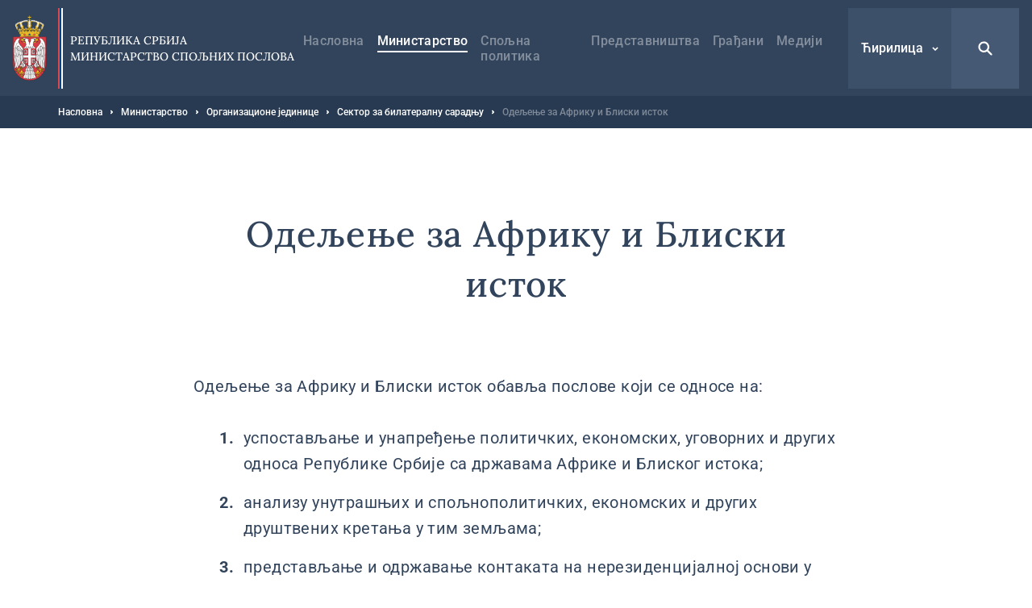

--- FILE ---
content_type: text/html; charset=UTF-8
request_url: https://www.mfa.rs/ministarstvo/organizacione-jedinice/sektor-za-bilateralnu-saradnju/odeljenje-za-afriku-i-bliski
body_size: 21312
content:


<!DOCTYPE html>
<html lang="sr" dir="ltr" prefix="og: https://ogp.me/ns#">
  <head>
    <title>Одељење за Африку и Блиски исток | Министарство спољних послова</title>
    <meta charset="utf-8" />
<script async src="https://www.googletagmanager.com/gtag/js?id=UA-107494664-1"></script>
<script>window.dataLayer = window.dataLayer || [];function gtag(){dataLayer.push(arguments)};gtag("js", new Date());gtag("set", "developer_id.dMDhkMT", true);gtag("config", "UA-107494664-1", {"groups":"default","anonymize_ip":true,"page_placeholder":"PLACEHOLDER_page_path","allow_ad_personalization_signals":false});</script>
<link rel="canonical" href="https://www.mfa.rs/ministarstvo/organizacione-jedinice/sektor-za-bilateralnu-saradnju/odeljenje-za-afriku-i-bliski" />
<meta property="og:site_name" content="Министарство спољних послова" />
<meta property="og:type" content="website" />
<meta property="og:title" content="Одељење за Африку и Блиски исток | Министарство спољних послова" />
<meta property="og:image" content="https://www.mfa.rs/sites/default/files/og-image/og--default.jpg" />
<meta name="MobileOptimized" content="width" />
<meta name="HandheldFriendly" content="true" />
<meta name="viewport" content="width=device-width, initial-scale=1.0" />
<link rel="dns-prefetch" href="https://www.google-analytics.com" />
<link rel="dns-prefetch" href="https//google-analytics.com" />
<link rel="dns-prefetch" href="https//fonts.gstatic.com" />
<link rel="dns-prefetch" href="http://fonts.googleapis.com" />
<link rel="dns-prefetch" href="https://stats.g.doubleclick.net" />
<link rel="dns-prefetch" href="https://www.google.com" />
<link rel="icon" href="/themes/custom/msp/favicon.ico" type="image/png" />
<link rel="alternate" hreflang="sr" href="https://www.mfa.rs/ministarstvo/organizacione-jedinice/sektor-za-bilateralnu-saradnju/odeljenje-za-afriku-i-bliski" />
<link rel="alternate" hreflang="sr-Latn" href="https://www.mfa.rs/lat/ministarstvo/organizacione-jedinice/sektor-za-bilateralnu-saradnju/odeljenje-za-afriku-i-bliski" />
<link rel="alternate" hreflang="en" href="https://www.mfa.rs/en/ministry/organisational-structure/bilateral-cooperation-sector/africa-and-middle-east-department" />

    <style type="text/css">
      .block--search input[type=submit],.search-open{background-image:url("data:image/svg+xml,%3Csvg xmlns='http://www.w3.org/2000/svg' fill='none' viewBox='0 0 20 20'%3E%3Cpath fill='%23fff' d='M8.214 1.429a6.786 6.786 0 015.497 10.766l4.547 4.547a1.071 1.071 0 01-1.434 1.59l-.082-.074-4.547-4.547a6.786 6.786 0 11-3.98-12.282zm0 2.142a4.643 4.643 0 100 9.286 4.643 4.643 0 000-9.286z'/%3E%3C/svg%3E")}.search-close{background-image:url("data:image/svg+xml,%3Csvg xmlns='http://www.w3.org/2000/svg' width='32' height='32' fill='none'%3E%3Cpath fill='%23fff' d='M5.742 5.967l.108-.118a1.654 1.654 0 012.221-.107l.117.107L16 13.66l7.812-7.81a1.654 1.654 0 112.339 2.338L18.34 16l7.81 7.812a1.655 1.655 0 01.109 2.221l-.108.118a1.655 1.655 0 01-2.222.107l-.117-.107L16 18.34l-7.812 7.81a1.655 1.655 0 11-2.338-2.338L13.66 16 5.85 8.188a1.654 1.654 0 01-.108-2.221l.108-.118-.108.118z'/%3E%3C/svg%3E")}@media (max-width:1199px){.form--search-by-country input[type=text]{background-image:none}}@media (min-width:1200px){.form--search-by-country input[type=text]{background-image:url("data:image/svg+xml,%3Csvg xmlns='http://www.w3.org/2000/svg' fill='none' viewBox='0 0 32 32'%3E%3Cpath fill='%231F262F' d='M13.142 2.286A10.857 10.857 0 0124 13.143c0 2.38-.765 4.58-2.062 6.369l7.275 7.275a1.714 1.714 0 01-2.295 2.543l-.13-.117-7.276-7.276A10.807 10.807 0 0113.142 24a10.857 10.857 0 010-21.714zm0 3.428a7.429 7.429 0 100 14.857 7.429 7.429 0 000-14.857z' opacity='.4'/%3E%3C/svg%3E")}}.menu-trigger.open{background-image:url("data:image/svg+xml,%3Csvg xmlns='http://www.w3.org/2000/svg' width='24' height='24' fill='none'%3E%3Cpath stroke='%23fff' stroke-linecap='round' stroke-width='2' d='M4 12h16M4 7h16M4 17h16'/%3E%3C/svg%3E")}.menu-trigger.close{background-image:url("data:image/svg+xml,%3Csvg xmlns='http://www.w3.org/2000/svg' width='32' height='32' fill='none'%3E%3Cpath fill='%23fff' d='M5.742 5.967l.108-.118a1.654 1.654 0 012.221-.107l.117.107L16 13.66l7.812-7.81a1.654 1.654 0 112.339 2.338L18.34 16l7.81 7.812a1.655 1.655 0 01.109 2.221l-.108.118a1.655 1.655 0 01-2.222.107l-.117-.107L16 18.34l-7.812 7.81a1.655 1.655 0 11-2.338-2.338L13.66 16 5.85 8.188a1.654 1.654 0 01-.108-2.221l.108-.118-.108.118z'/%3E%3C/svg%3E")}@media (max-width:1199px){.menu--main .menu__item--back .menu__link{background-image:url("data:image/svg+xml,%3Csvg xmlns='http://www.w3.org/2000/svg' width='48' height='48' fill='none'%3E%3Crect width='48' height='48' fill='%23367EDE' rx='2'/%3E%3Cpath stroke='%23fff' stroke-width='2' d='M26 30l-6-6 6-6'/%3E%3C/svg%3E")}}@media (min-width:1200px){.menu--main .menu__item--back .menu__link{background-image:url("data:image/svg+xml,%3Csvg xmlns='http://www.w3.org/2000/svg' width='48' height='49' fill='none'%3E%3Cpath stroke='%23fff' stroke-width='2' d='M26 31l-6-6 6-6'/%3E%3C/svg%3E")}}@media (max-width:1199px){.menu--main .menu__item--expanded .submenu-trigger{background-image:url("data:image/svg+xml,%3Csvg xmlns='http://www.w3.org/2000/svg' width='48' height='48' fill='none'%3E%3Crect width='48' height='48' fill='%2332445C' rx='2'/%3E%3Crect width='3.6' height='3.6' x='16.2' y='22.2' fill='%23fff' rx='1.8'/%3E%3Crect width='3.6' height='3.6' x='22.2' y='22.2' fill='%23fff' rx='1.8'/%3E%3Crect width='3.6' height='3.6' x='28.2' y='22.2' fill='%23fff' rx='1.8'/%3E%3C/svg%3E")}}@media (min-width:1200px){.menu--main .menu__item--expanded .submenu-trigger{background-image:url("data:image/svg+xml,%3Csvg xmlns='http://www.w3.org/2000/svg' width='48' height='48' fill='none'%3E%3Crect width='3' height='3' x='17.5' y='22.5' fill='%23fff' rx='1.5'/%3E%3Crect width='3' height='3' x='22.5' y='22.5' fill='%23fff' rx='1.5'/%3E%3Crect width='3' height='3' x='27.5' y='22.5' fill='%23fff' rx='1.5'/%3E%3C/svg%3E")}}.menu--main .menu__close{background-image:url("data:image/svg+xml,%3Csvg xmlns='http://www.w3.org/2000/svg' fill='none' viewBox='0 0 48 48'%3E%3Cpath fill='%23fff' d='M16.306 16.475l.081-.088a1.24 1.24 0 011.666-.08l.088.08 5.86 5.858 5.858-5.858a1.24 1.24 0 012.05.387 1.24 1.24 0 01-.296 1.367L25.755 24l5.858 5.859a1.241 1.241 0 01.08 1.666l-.08.088a1.241 1.241 0 01-1.666.08l-.088-.08L24 25.755l-5.859 5.858a1.242 1.242 0 01-2.037-1.351 1.24 1.24 0 01.283-.403L22.245 24l-5.858-5.859a1.24 1.24 0 01-.08-1.666l.08-.088-.08.088z'/%3E%3C/svg%3E")}.region__inner>.block--language-switcher .language-selected{background-image:url("data:image/svg+xml,%3Csvg xmlns='http://www.w3.org/2000/svg' width='8' height='8' fill='none'%3E%3Cpath stroke='%23fff' stroke-width='1.5' d='M7 3L4 6 1 3'/%3E%3C/svg%3E")}.breadcrumb__item:after{background-image:url("data:image/svg+xml,%3Csvg xmlns='http://www.w3.org/2000/svg' width='3' height='6' fill='none'%3E%3Cpath fill='%23fff' fill-rule='evenodd' d='M.75 5.25a.749.749 0 01-.53-1.28L1.189 3l-.97-.97A.749.749 0 111.28.97l1.5 1.5a.75.75 0 010 1.06l-1.5 1.5a.744.744 0 01-.53.22z' clip-rule='evenodd'/%3E%3C/svg%3E")}.node--full .field--text blockquote:before{background-image:url("data:image/svg+xml,%3Csvg xmlns='http://www.w3.org/2000/svg' width='24' height='15' fill='none'%3E%3Cpath fill='%23367EDE' fill-rule='evenodd' d='M23.89 3.25C23.703 1.583 22.379.291 20.676.11a19.555 19.555 0 00-4.145 0c-1.707.182-3.03 1.474-3.217 3.14a18.17 18.17 0 000 4.043c.187 1.666 1.51 2.958 3.216 3.14a19.478 19.478 0 004.117.002 8.64 8.64 0 01-1.058 1.94 1.258 1.258 0 00.293 1.783c.232.164.5.242.766.242.406 0 .806-.183 1.062-.528a11.026 11.026 0 002.19-6.605v-.111a18.094 18.094 0 00-.008-3.907zM10.69 3.25C10.503 1.584 9.18.293 7.475.11a19.56 19.56 0 00-4.145 0C1.623.292.3 1.584.113 3.25c-.15 1.342-.15 2.701 0 4.043.186 1.666 1.51 2.958 3.216 3.14a19.478 19.478 0 004.117.002 8.638 8.638 0 01-1.058 1.94 1.258 1.258 0 00.294 1.783c.23.164.5.242.765.242.406 0 .806-.183 1.062-.529a11.017 11.017 0 002.188-6.604v-.108a17.97 17.97 0 00-.007-3.909z' clip-rule='evenodd'/%3E%3C/svg%3E")}.socializer__icon--youtube{background-image:url("data:image/svg+xml,%3Csvg xmlns='http://www.w3.org/2000/svg' width='24' height='24' fill='none'%3E%3Cpath fill='%23fff' d='M21.8 8a4.38 4.38 0 00-.8-2 2.85 2.85 0 00-2-.85c-2.8-.2-7-.2-7-.2s-4.2 0-7 .2A2.85 2.85 0 003 6a4.38 4.38 0 00-.8 2 30.71 30.71 0 00-.2 3.23v1.53A30.71 30.71 0 002.2 16a4.38 4.38 0 00.8 2 3.38 3.38 0 002.21.86c1.6.15 6.8.2 6.8.2s4.2 0 7-.21A2.85 2.85 0 0021 18a4.38 4.38 0 00.8-2c.124-1.082.191-2.17.2-3.26v-1.51A30.748 30.748 0 0021.8 8zM9.91 14.79V9.12l5.31 2.78-5.31 2.89z'/%3E%3C/svg%3E")}.socializer__icon--twitter{background-image:url("data:image/svg+xml,%3Csvg xmlns='http://www.w3.org/2000/svg' fill='none' viewBox='0 0 24 24'%3E%3Cpath fill='%23fff' d='M13.712 10.622L20.413 3h-1.587l-5.819 6.618L8.36 3H3l7.027 10.007L3 21h1.588l6.144-6.989L15.64 21H21l-7.288-10.378zm-2.175 2.474l-.712-.997L5.16 4.17H7.6l4.571 6.4.712.996 5.943 8.319h-2.439l-4.85-6.788z'/%3E%3C/svg%3E")}.socializer__icon--rss{background-image:url("data:image/svg+xml,%3Csvg xmlns='http://www.w3.org/2000/svg' width='24' height='24' fill='none'%3E%3Cpath fill='%23fff' d='M20 19.022h-2.488v-1.244c0-6.222-5.067-11.378-11.378-11.378H4.98V4h1.244c7.555 0 13.778 6.222 13.778 13.778v1.244zM6.222 20a2.222 2.222 0 100-4.444 2.222 2.222 0 000 4.444z'/%3E%3Cpath fill='%23fff' d='M14.045 19.022h-2.489v-1.244c0-2.933-2.4-5.333-5.333-5.333H4.979v-2.49h1.244c4.356 0 7.822 3.556 7.822 7.823v1.244z'/%3E%3C/svg%3E")}.socializer__icon--instagram{background-image:url("data:image/svg+xml,%3Csvg xmlns='http://www.w3.org/2000/svg' fill='none' viewBox='0 0 24 24'%3E%3Cpath fill='%23fff' d='M12 4.6c2.4 0 2.7 0 3.6.1.9 0 1.4.2 1.7.3.4.2.7.4 1 .7.3.3.5.6.7 1 .1.3.3.8.3 1.7 0 .9.1 1.2.1 3.6 0 2.4 0 2.7-.1 3.6 0 .9-.2 1.4-.3 1.7-.2.4-.4.7-.7 1-.3.3-.6.5-1 .7-.3.1-.8.3-1.7.3-.9 0-1.2.1-3.6.1-2.4 0-2.7 0-3.6-.1-.9 0-1.4-.2-1.7-.3-.4-.2-.7-.4-1-.7-.3-.3-.5-.6-.7-1-.1-.3-.3-.8-.3-1.7 0-.9-.1-1.2-.1-3.6 0-2.4 0-2.7.1-3.6 0-.9.2-1.4.3-1.7.2-.4.4-.7.7-1 .3-.4.6-.6 1-.7.3-.1.8-.3 1.7-.3.9-.1 1.2-.1 3.6-.1zM12 3c-2.4 0-2.8 0-3.7.1-1 0-1.6.2-2.2.4-.6.2-1.1.5-1.6 1s-.8 1-1 1.6c-.2.6-.4 1.2-.4 2.2C3 9.2 3 9.6 3 12c0 2.4 0 2.8.1 3.7 0 1 .2 1.6.4 2.2.2.6.5 1.1 1 1.6s1 .8 1.6 1c.6.2 1.2.4 2.2.4.9.1 1.3.1 3.7.1 2.4 0 2.8 0 3.7-.1 1 0 1.6-.2 2.2-.4.6-.2 1.1-.5 1.6-1s.8-1 1-1.6c.2-.6.4-1.2.4-2.2 0-1 .1-1.3.1-3.7 0-2.4 0-2.8-.1-3.7 0-1-.2-1.6-.4-2.2-.2-.6-.5-1.1-1-1.6s-1-.8-1.6-1c-.6-.2-1.2-.4-2.2-.4C14.8 3 14.4 3 12 3z'/%3E%3Cpath fill='%23fff' d='M12 7.4c-2.6 0-4.6 2-4.6 4.6 0 2.6 2.1 4.6 4.6 4.6 2.5 0 4.6-2.1 4.6-4.6 0-2.5-2-4.6-4.6-4.6zm0 7.6c-1.7 0-3-1.3-3-3s1.3-3 3-3 3 1.3 3 3-1.3 3-3 3zm4.8-6.7a1.1 1.1 0 100-2.2 1.1 1.1 0 000 2.2z'/%3E%3C/svg%3E")}.slick-prev{background-image:url("data:image/svg+xml,%3Csvg xmlns='http://www.w3.org/2000/svg' width='56' height='56' fill='none'%3E%3Cpath stroke='%23fff' d='M31 34l-6-6 6-6'/%3E%3C/svg%3E")}.slick-next{background-image:url("data:image/svg+xml,%3Csvg xmlns='http://www.w3.org/2000/svg' width='56' height='56' fill='none'%3E%3Cpath stroke='%23fff' d='M25 22l6 6-6 6'/%3E%3C/svg%3E")}.button--blue{background-image:url("data:image/svg+xml,%3Csvg xmlns='http://www.w3.org/2000/svg' width='15' height='24' fill='none'%3E%3Cpath stroke='%23fff' stroke-width='2' d='M5.5 6l6 6-6 6'/%3E%3C/svg%3E")}.button--dark{background-image:url("data:image/svg+xml,%3Csvg xmlns='http://www.w3.org/2000/svg' width='15' height='24' fill='none'%3E%3Cpath stroke='%23fff' stroke-width='2' d='M5.5 6l6 6-6 6'/%3E%3C/svg%3E")}.button--tw{background-image:url("data:image/svg+xml,%3Csvg xmlns='http://www.w3.org/2000/svg' fill='none' viewBox='0 0 24 24'%3E%3Cpath fill='%23fff' d='M13.712 10.622L20.413 3h-1.587l-5.819 6.618L8.36 3H3l7.027 10.007L3 21h1.588l6.144-6.989L15.64 21H21l-7.288-10.378zm-2.175 2.474l-.712-.997L5.16 4.17H7.6l4.571 6.4.712.996 5.943 8.319h-2.439l-4.85-6.788z'/%3E%3C/svg%3E")}.pager__item--next a{background-image:url("data:image/svg+xml,%3Csvg xmlns='http://www.w3.org/2000/svg' width='24' height='24' fill='none'%3E%3Cpath stroke='%2332445C' stroke-width='2' d='M10 6l6 6-6 6'/%3E%3C/svg%3E")}@media (min-width:1200px){.pager__item--next a:hover{background-image:url("data:image/svg+xml,%3Csvg xmlns='http://www.w3.org/2000/svg' width='24' height='24' fill='none'%3E%3Cpath stroke='%23fff' stroke-width='2' d='M10 6l6 6-6 6'/%3E%3C/svg%3E")}}.pager__item--previous a{background-image:url("data:image/svg+xml,%3Csvg xmlns='http://www.w3.org/2000/svg' width='24' height='24' fill='none'%3E%3Cpath stroke='%2332445C' stroke-width='2' d='M14 18l-6-6 6-6'/%3E%3C/svg%3E")}@media (min-width:1200px){.pager__item--previous a:hover{background-image:url("data:image/svg+xml,%3Csvg xmlns='http://www.w3.org/2000/svg' width='24' height='24' fill='none'%3E%3Cpath stroke='%23fff' stroke-width='2' d='M14 18l-6-6 6-6'/%3E%3C/svg%3E")}}.file--application-pdf:before{background-image:url("data:image/svg+xml,%3Csvg xmlns='http://www.w3.org/2000/svg' width='34' height='50' fill='none'%3E%3Cpath fill='url(%23paint0_linear)' fill-rule='evenodd' d='M2.58 0A2.58 2.58 0 000 2.58v44.84A2.58 2.58 0 002.58 50h28.84A2.58 2.58 0 0034 47.42V11L23 0H2.58z' clip-rule='evenodd'/%3E%3Cpath fill='%23fff' fill-rule='evenodd' d='M23 0v8.457A2.542 2.542 0 0025.543 11H34' clip-rule='evenodd' opacity='.4'/%3E%3Cpath fill='%23fff' fill-rule='evenodd' d='M0 46.463v.753a38.414 38.414 0 013.535-3.157S1.753 45.13 0 46.463z' clip-rule='evenodd'/%3E%3Cpath fill='%23fff' fill-rule='evenodd' d='M5.845 43.229a61.406 61.406 0 002.005-4.002s2.242-4.571 3.42-8.155c.133.356.273.706.428 1.039 1.14 2.434 3.03 5.452 6.474 7.68a61.866 61.866 0 00-12.327 3.438zm20.044-4.044c-1.392-.1-3.532 0-6.119.359-2.82-1.665-5.386-4.19-6.835-7.88-.36-.915-.7-2.041-1.003-3.233.483-3.272.098-4.842.098-4.842s-.141 1.125-.534 2.938c-.745-3.623-1.027-7.24-.209-7.34.252-.031.965.01.825 2.623 0 0 .146-.066.248-.745 0 0 .497-2.234-1.157-2.234-2.11 0-1.51 4.079-1.51 4.079s.17 3.362 1.07 6.597c-.754 2.733-1.914 6.118-3.65 9.5-1.567 3.394-3.88 7.756-6.258 10.32.166.15.352.276.553.38 1.088-1.195 2.646-3.217 4.434-6.472.58-.135 9.706-2.251 13.31-2.86 2.067 1.147 4.627 2.02 7.84 2.368 0 0 2.206-.041 2.07-1.132 0 0-.145.715-1.977.502a20.753 20.753 0 01-6.206-1.961c2.223-.247 4.346-.553 5.705-.298 1.506.283 2.43 1.165 2.492 1.353.064.188.05-.286.05-.286s-.359-1.53-3.238-1.736z' clip-rule='evenodd'/%3E%3Cdefs%3E%3ClinearGradient id='paint0_linear' x1='17' x2='-29.499' y1='-25' y2='6.619' gradientUnits='userSpaceOnUse'%3E%3Cstop stop-color='%23E8694C'/%3E%3Cstop offset='1' stop-color='%23E81A5F'/%3E%3C/linearGradient%3E%3C/defs%3E%3C/svg%3E")}.file--x-office-document:before{background-image:url("data:image/svg+xml,%3Csvg xmlns='http://www.w3.org/2000/svg' width='34' height='50' fill='none'%3E%3Cpath fill='url(%23paint0_linear)' fill-rule='evenodd' d='M2.58 0A2.58 2.58 0 000 2.58v44.84A2.58 2.58 0 002.58 50h28.84A2.58 2.58 0 0034 47.42V11L23 0H2.58z' clip-rule='evenodd'/%3E%3Cpath fill='%23fff' fill-rule='evenodd' d='M23 0v8.457A2.542 2.542 0 0025.543 11H34' clip-rule='evenodd' opacity='.346'/%3E%3Cpath fill='%23fff' fill-rule='evenodd' d='M21.574 19.954L18.13 34.907l-.797 3.959-.787-4.12-3.069-14.792H7.781L4.863 34.834l-.745 4.032-.743-4.117L0 20.111v20.183l1.558 5.495h5.014L9.691 30.68l.912-4.994.911 4.994 3.12 15.108h5.169l7.267-25.833h-5.496z' clip-rule='evenodd'/%3E%3Cdefs%3E%3ClinearGradient id='paint0_linear' x1='16.778' x2='59.807' y1='71.596' y2='42.336' gradientUnits='userSpaceOnUse'%3E%3Cstop stop-color='%237346B0'/%3E%3Cstop offset='1' stop-color='%234E6DED'/%3E%3C/linearGradient%3E%3C/defs%3E%3C/svg%3E")}.file--x-office-spreadsheet:before{background-image:url("data:image/svg+xml,%3Csvg xmlns='http://www.w3.org/2000/svg' width='34' height='50' fill='none'%3E%3Cpath fill='url(%23paint0_linear)' fill-rule='evenodd' d='M2.58 0A2.58 2.58 0 000 2.58v44.84A2.58 2.58 0 002.58 50h28.84A2.58 2.58 0 0034 47.42V11L23 0H2.58z' clip-rule='evenodd'/%3E%3Cpath fill='%23fff' fill-rule='evenodd' d='M23 0v8.457A2.542 2.542 0 0025.543 11H34' clip-rule='evenodd' opacity='.4'/%3E%3Cpath fill='%23fff' fill-rule='evenodd' d='M10.585 32.322l7.959-12.548h-6.283l-4.767 8.472-4.639-8.472H0v5.835l4.319 6.925L0 39.377v6.41h2.272l5.222-8.87 4.944 8.87h6.6l-8.453-13.465z' clip-rule='evenodd'/%3E%3Cdefs%3E%3ClinearGradient id='paint0_linear' x1='16.778' x2='59.807' y1='71.596' y2='42.336' gradientUnits='userSpaceOnUse'%3E%3Cstop offset='.035' stop-color='%2300634A'/%3E%3Cstop offset='1' stop-color='%238FD106'/%3E%3C/linearGradient%3E%3C/defs%3E%3C/svg%3E")}.file--package-x-generic:before{background-image:url("data:image/svg+xml,%3Csvg xmlns='http://www.w3.org/2000/svg' width='34' height='50' fill='none'%3E%3Cpath fill='url(%23paint0_linear)' fill-rule='evenodd' d='M11.853 0h5.628c.694 0 1.36.276 1.85.766l3.243 3.243a2.615 2.615 0 001.85.766h.89c1.98 0 3.242 2.113 2.305 3.856l-.863 1.604a2.616 2.616 0 01-3.033 1.273L14.038 8.7a2.614 2.614 0 01-1.299-.858l-2.913-3.57C8.431 2.562 9.647.001 11.853.001z' clip-rule='evenodd' opacity='.3'/%3E%3Cpath fill='url(%23paint1_linear)' fill-rule='evenodd' d='M2.604 0A2.603 2.603 0 000 2.603v44.793A2.603 2.603 0 002.604 50h28.792A2.603 2.603 0 0034 47.396V7.38a2.604 2.604 0 00-2.604-2.604H18.078c-.69 0-1.352-.274-1.84-.762L12.987.763A2.6 2.6 0 0011.146 0H2.604z' clip-rule='evenodd'/%3E%3Cpath fill='%23fff' fill-rule='evenodd' d='M6.34 50h6.34v-6.34H6.34V50zM12.68 43.66h6.34v-6.34h-6.34v6.34zM6.34 37.32h6.34v-6.34H6.34v6.34zM12.68 30.98h6.34v-6.34h-6.34v6.34z' clip-rule='evenodd'/%3E%3Cdefs%3E%3ClinearGradient id='paint0_linear' x1='18.461' x2='28.091' y1='16.628' y2='1.116' gradientUnits='userSpaceOnUse'%3E%3Cstop stop-color='%23F0874A'/%3E%3Cstop offset='1' stop-color='%23FFD106'/%3E%3C/linearGradient%3E%3ClinearGradient id='paint1_linear' x1='16.778' x2='59.807' y1='71.596' y2='42.336' gradientUnits='userSpaceOnUse'%3E%3Cstop stop-color='%23F0874A'/%3E%3Cstop offset='1' stop-color='%23FFD106'/%3E%3C/linearGradient%3E%3C/defs%3E%3C/svg%3E")}.js-trigger-scroll{background-image:url("data:image/svg+xml,%3Csvg xmlns='http://www.w3.org/2000/svg' width='24' height='24' fill='none'%3E%3Cpath stroke='%23fff' stroke-width='3' d='M3 15l9-9 9 9'/%3E%3C/svg%3E")}@media (min-width:1200px){.icon--share{background-image:url("data:image/svg+xml,%3Csvg xmlns='http://www.w3.org/2000/svg' fill='none' viewBox='0 0 17 21'%3E%3Cg opacity='.3'%3E%3Cmask id='a' width='17' height='21' x='0' y='0' maskUnits='userSpaceOnUse'%3E%3Cpath fill='%23fff' fill-rule='evenodd' d='M0 0h16.995v20.276H0V0z' clip-rule='evenodd'/%3E%3C/mask%3E%3Cg mask='url(%23a)'%3E%3Cpath fill='%2332445C' fill-rule='evenodd' d='M13.44 13.776c-.666 0-1.287.203-1.803.548l-5.196-3.46a3.19 3.19 0 00.06-.573c0-.229-.026-.452-.072-.667l5.514-3.673a3.224 3.224 0 001.803.549 3.254 3.254 0 003.25-3.25A3.254 3.254 0 0013.745 0a3.254 3.254 0 00-3.25 3.25c0 .212.022.419.061.621L5.01 7.566a3.225 3.225 0 00-1.759-.525A3.254 3.254 0 000 10.291a3.254 3.254 0 003.25 3.25c.682 0 1.314-.214 1.838-.575l5.164 3.439a3.253 3.253 0 00-.063.621 3.254 3.254 0 003.25 3.25 3.254 3.254 0 003.25-3.25 3.254 3.254 0 00-3.25-3.25z' clip-rule='evenodd'/%3E%3C/g%3E%3C/g%3E%3C/svg%3E")}}@media (max-width:1199px){.share--facebook{background-image:url("data:image/svg+xml,%3Csvg xmlns='http://www.w3.org/2000/svg' width='24' height='24' fill='none'%3E%3Cpath fill='%23fff' fill-rule='evenodd' d='M13.196 20v-6.853h2.345l.352-2.658h-2.697V8.784c0-.772.211-1.298 1.345-1.298h1.447V5.099A20.58 20.58 0 0013.881 5c-2.085 0-3.513 1.236-3.513 3.52v1.969H8v2.658h2.368V20h2.828z' clip-rule='evenodd'/%3E%3C/svg%3E")}}@media (min-width:1200px){.share--facebook{background-image:url("data:image/svg+xml,%3Csvg xmlns='http://www.w3.org/2000/svg' width='24' height='24' fill='none'%3E%3Cpath fill='%232F508D' d='M20.25 12.052c0-4.584-3.695-8.302-8.25-8.302s-8.25 3.718-8.25 8.302c0 4.144 3.015 7.578 6.954 8.198v-5.797H8.613v-2.401h2.091v-1.834c0-2.078 1.232-3.227 3.118-3.227.898 0 1.848.167 1.848.167v2.04h-1.04c-1.026 0-1.347.646-1.347 1.291v1.563h2.284l-.36 2.401h-1.924v5.797c3.952-.62 6.967-4.054 6.967-8.198z'/%3E%3C/svg%3E")}}@media (max-width:1199px){.share--twitter{background-image:url("data:image/svg+xml,%3Csvg xmlns='http://www.w3.org/2000/svg' fill='none' viewBox='0 0 24 24'%3E%3Cpath fill='%23fff' d='M13.712 10.622L20.413 3h-1.587l-5.819 6.618L8.36 3H3l7.027 10.007L3 21h1.588l6.144-6.989L15.64 21H21l-7.288-10.378zm-2.175 2.474l-.712-.997L5.16 4.17H7.6l4.571 6.4.712.996 5.943 8.319h-2.439l-4.85-6.788z'/%3E%3C/svg%3E")}}@media (min-width:1200px){.share--twitter{background-image:url("data:image/svg+xml,%3Csvg xmlns='http://www.w3.org/2000/svg' fill='none' viewBox='0 0 24 24'%3E%3Cpath fill='%2332445C' d='M13.712 10.622L20.413 3h-1.587l-5.819 6.618L8.36 3H3l7.027 10.007L3 21h1.588l6.144-6.989L15.64 21H21l-7.288-10.378zm-2.175 2.474l-.712-.997L5.16 4.17H7.6l4.571 6.4.712.996 5.943 8.319h-2.439l-4.85-6.788z'/%3E%3C/svg%3E")}}@media (max-width:1199px){.share--viber{background-image:url("data:image/svg+xml,%3Csvg xmlns='http://www.w3.org/2000/svg' width='24' height='24' fill='none'%3E%3Cpath fill='%23fff' fill-rule='evenodd' d='M18.759 5.345c-.46-.433-2.317-1.812-6.454-1.831 0 0-4.878-.302-7.255 1.932-1.325 1.355-1.79 3.337-1.84 5.797-.048 2.46-.112 7.067 4.228 8.317h.003l-.002 1.907s-.027.773.468.93c.6.19.953-.396 1.527-1.028.315-.347.749-.857 1.077-1.247 2.968.254 5.249-.33 5.508-.416.6-.198 3.99-.643 4.542-5.25.568-4.751-.277-7.756-1.802-9.11zm.512 8.768c-.466 3.847-3.215 4.09-3.722 4.256-.215.071-2.22.581-4.741.413L8.077 21.81l-.004-3.49-.021-.005c-3.671-1.044-3.547-4.956-3.505-7.01.041-2.055.417-3.737 1.538-4.869 2.01-1.864 6.153-1.585 6.153-1.585 3.5.015 5.177 1.093 5.566 1.455 1.29 1.132 1.949 3.839 1.467 7.807z' clip-rule='evenodd'/%3E%3Cpath fill='%23fff' fill-rule='evenodd' d='M16.112 14.686a26.097 26.097 0 00-.827-.68c-.256-.19-.663-.449-.891-.58-.408-.233-.826-.088-.998.142l-.358.46c-.184.233-.466.194-.541.179-.529-.133-1.091-.463-1.667-1.02-.582-.563-.935-1.15-1.06-1.761l-.01-.042a.696.696 0 01.11-.537l.02-.016c.242-.225.69-.498.75-.759.177-.453-.589-1.397-.698-1.563 0 0-.556-.737-.754-.878-.214-.178-.545-.28-.879-.073l-.016.011c-.959.649-1.307 1.023-1.212 1.579l.05.224c.486 1.532 1.424 3.166 2.824 4.62 1.386 1.438 2.883 2.299 4.36 2.895.383.127.78.018 1.189-.331l.007-.005c.312-.292.56-.606.745-.94l.002-.007c.18-.355.12-.69-.146-.918zM13.814 11.33a.112.112 0 01-.11-.106c-.02-.398-.127-.702-.319-.906-.19-.202-.477-.314-.85-.334a.112.112 0 01-.104-.12.111.111 0 01.116-.106c.431.023.766.16.997.403.23.244.358.596.38 1.05a.111.111 0 01-.104.12h-.006z' clip-rule='evenodd'/%3E%3Cpath fill='%23fff' fill-rule='evenodd' d='M14.906 11.705h-.002a.111.111 0 01-.108-.116c.017-.762-.206-1.407-.663-1.917a2.406 2.406 0 00-.821-.597 3.34 3.34 0 00-1.102-.262.112.112 0 01-.102-.12.11.11 0 01.118-.105c.88.066 1.577.379 2.07.932.496.553.739 1.252.72 2.075a.111.111 0 01-.11.11z' clip-rule='evenodd'/%3E%3Cpath fill='%23fff' fill-rule='evenodd' d='M16.025 12.152c-.06 0-.11-.05-.11-.112-.006-.674-.107-1.284-.303-1.813a3.79 3.79 0 00-.875-1.372 3.94 3.94 0 00-1.304-.873 4.277 4.277 0 00-1.591-.299.113.113 0 01-.11-.114.112.112 0 01.11-.112h.002c1.208.008 2.233.425 3.047 1.237.41.408.72.897.927 1.454.205.553.312 1.19.317 1.89a.111.111 0 01-.11.114z' clip-rule='evenodd'/%3E%3C/svg%3E")}}@media (min-width:1200px){.share--viber{background-image:url("data:image/svg+xml,%3Csvg xmlns='http://www.w3.org/2000/svg' width='24' height='24' fill='none'%3E%3Cpath fill='%23665CAC' fill-rule='evenodd' d='M18.968 4.894c-.471-.444-2.378-1.86-6.624-1.88 0 0-5.006-.31-7.446 1.983-1.359 1.39-1.836 3.425-1.887 5.95-.05 2.524-.115 7.253 4.338 8.535l.004.002-.003 1.956s-.028.793.481.955c.616.195.978-.407 1.567-1.056.323-.356.769-.88 1.105-1.28 3.046.261 5.387-.338 5.653-.426.616-.204 4.096-.66 4.662-5.389.582-4.876-.285-7.96-1.85-9.35zm.526 8.998c-.479 3.948-3.3 4.197-3.82 4.369-.22.072-2.28.596-4.866.423l-2.803 3.108L8 18.211l-.022-.006c-3.767-1.071-3.64-5.086-3.597-7.195.043-2.108.429-3.835 1.579-4.996 2.063-1.914 6.315-1.628 6.315-1.628 3.591.016 5.314 1.123 5.712 1.494 1.325 1.161 2 3.94 1.506 8.012z' clip-rule='evenodd'/%3E%3Cpath fill='%23665CAC' fill-rule='evenodd' d='M16.252 14.48a26.58 26.58 0 00-.849-.697c-.262-.197-.68-.461-.914-.596-.42-.24-.848-.09-1.024.146l-.368.472c-.188.24-.479.2-.555.184-.543-.137-1.12-.475-1.711-1.047-.598-.578-.96-1.18-1.088-1.808l-.01-.042a.714.714 0 01.113-.551l.02-.017c.248-.231.708-.512.77-.779.181-.465-.604-1.434-.716-1.604 0 0-.571-.757-.774-.901-.22-.182-.56-.287-.902-.076l-.017.013c-.984.665-1.34 1.049-1.244 1.62l.051.23c.5 1.572 1.462 3.25 2.9 4.742 1.421 1.475 2.958 2.358 4.473 2.97.394.13.802.018 1.22-.34l.008-.005c.32-.3.576-.621.765-.965l.002-.006c.184-.364.122-.708-.15-.943zM13.893 11.036a.115.115 0 01-.113-.11c-.02-.407-.13-.72-.327-.928-.195-.208-.49-.323-.872-.344a.115.115 0 01-.107-.123.114.114 0 01.12-.109c.442.024.785.164 1.022.414.236.25.368.612.39 1.079a.114.114 0 01-.107.121h-.006z' clip-rule='evenodd'/%3E%3Cpath fill='%23665CAC' fill-rule='evenodd' d='M15.014 11.42h-.002a.114.114 0 01-.11-.118c.016-.782-.212-1.444-.681-1.968a2.469 2.469 0 00-.843-.613 3.428 3.428 0 00-1.13-.268.115.115 0 01-.105-.124.113.113 0 01.12-.107c.904.068 1.62.389 2.126.956.508.568.757 1.285.738 2.13a.114.114 0 01-.113.113z' clip-rule='evenodd'/%3E%3Cpath fill='%23665CAC' fill-rule='evenodd' d='M16.162 11.88a.114.114 0 01-.113-.115c-.006-.692-.11-1.318-.311-1.86a3.89 3.89 0 00-.898-1.41 4.043 4.043 0 00-1.338-.894 4.39 4.39 0 00-1.634-.308.116.116 0 01-.111-.116.115.115 0 01.113-.116c1.24.009 2.293.436 3.128 1.27.42.418.74.92.951 1.492.211.567.32 1.22.326 1.94a.114.114 0 01-.112.117h-.001z' clip-rule='evenodd'/%3E%3C/svg%3E")}}@media (max-width:1199px){.share--whatsapp{background-image:url("data:image/svg+xml,%3Csvg xmlns='http://www.w3.org/2000/svg' width='24' height='24' fill='none'%3E%3Cmask id='a' width='18' height='18' x='3' y='3' maskUnits='userSpaceOnUse'%3E%3Cpath fill='%23fff' fill-rule='evenodd' d='M3 3h17.988v18H3V3z' clip-rule='evenodd'/%3E%3C/mask%3E%3Cg mask='url(%23a)'%3E%3Cpath fill='%23fff' fill-rule='evenodd' d='M16.115 13.787c-.223-.112-1.324-.651-1.529-.725-.205-.075-.354-.112-.504.11-.148.224-.578.726-.708.875-.13.149-.26.167-.484.056-.225-.112-.946-.347-1.8-1.106-.665-.591-1.114-1.321-1.245-1.545-.131-.222-.014-.342.097-.454.102-.1.225-.26.337-.39.111-.13.148-.223.223-.372.075-.149.037-.28-.019-.39-.056-.112-.503-1.21-.69-1.655-.181-.435-.366-.377-.503-.383A8.771 8.771 0 008.86 7.8a.824.824 0 00-.596.279c-.206.223-.784.762-.784 1.86 0 1.097.802 2.156.914 2.304.112.15 1.578 2.4 3.823 3.365.533.23.951.367 1.276.47a3.07 3.07 0 001.409.088c.43-.063 1.324-.539 1.51-1.06.187-.52.187-.966.132-1.059-.056-.093-.206-.149-.43-.26zm-4.083 5.552h-.003a7.464 7.464 0 01-3.79-1.033l-.271-.161-2.818.736.752-2.735-.177-.28a7.375 7.375 0 01-1.137-3.947c.001-4.086 3.34-7.413 7.447-7.413 1.988.001 3.857.773 5.262 2.175a7.351 7.351 0 012.178 5.244c0 4.088-3.34 7.414-7.443 7.414zm6.335-13.723A8.916 8.916 0 0012.032 3c-4.937 0-8.955 4-8.957 8.92 0 1.571.412 3.106 1.196 4.458L3 21l4.748-1.24a8.986 8.986 0 004.28 1.086h.004c4.936 0 8.954-4.002 8.956-8.92.001-2.383-.93-4.624-2.621-6.31z' clip-rule='evenodd'/%3E%3C/g%3E%3C/svg%3E")}}@media (min-width:1200px){.share--whatsapp{background-image:url("data:image/svg+xml,%3Csvg xmlns='http://www.w3.org/2000/svg' width='24' height='24' fill='none'%3E%3Cmask id='a' width='18' height='19' x='3' y='2' maskUnits='userSpaceOnUse'%3E%3Cpath fill='%23fff' fill-rule='evenodd' d='M3 2.978h18V20.99H3V2.978z' clip-rule='evenodd'/%3E%3C/mask%3E%3Cg mask='url(%23a)'%3E%3Cpath fill='%2325D366' fill-rule='evenodd' d='M16.124 13.772c-.224-.112-1.326-.652-1.53-.726-.206-.075-.355-.111-.505.111-.149.224-.578.726-.709.875-.13.15-.26.167-.484.056-.225-.112-.947-.347-1.802-1.107-.665-.592-1.114-1.322-1.245-1.545-.131-.223-.014-.344.097-.455.102-.1.225-.261.337-.391.112-.13.149-.223.224-.372.075-.149.037-.28-.02-.39-.055-.112-.503-1.21-.69-1.656-.181-.436-.366-.377-.504-.383a8.77 8.77 0 00-.428-.008.824.824 0 00-.598.279c-.205.223-.784.763-.784 1.86 0 1.098.802 2.158.915 2.307.112.15 1.579 2.402 3.825 3.368.534.23.952.366 1.277.47.536.17 1.024.146 1.41.088.43-.063 1.325-.54 1.512-1.06.187-.521.187-.968.131-1.06-.056-.094-.206-.15-.43-.261zm-4.086 5.556h-.003a7.47 7.47 0 01-3.792-1.034l-.272-.162-2.82.737.753-2.737-.177-.28a7.38 7.38 0 01-1.139-3.949c.002-4.09 3.344-7.418 7.453-7.418 1.99 0 3.86.773 5.266 2.175a7.356 7.356 0 012.18 5.249c-.002 4.09-3.343 7.419-7.45 7.419zm6.34-13.733a8.922 8.922 0 00-6.34-2.618c-4.94 0-8.96 4.004-8.963 8.926a8.868 8.868 0 001.197 4.461L2.999 20.99l4.752-1.241a8.992 8.992 0 004.283 1.086h.004c4.939 0 8.96-4.004 8.962-8.926a8.854 8.854 0 00-2.623-6.314z' clip-rule='evenodd'/%3E%3C/g%3E%3C/svg%3E")}}@media (max-width:1199px){.share--email{background-image:url("data:image/svg+xml,%3Csvg xmlns='http://www.w3.org/2000/svg' width='24' height='24' fill='none'%3E%3Cpath fill='%23fff' fill-rule='evenodd' d='M5 10.245a.5.5 0 01.807-.395l6.11 4.752a.5.5 0 00.614 0l6.11-4.752a.5.5 0 01.806.395v6.103a.5.5 0 01-.5.5H5.5a.5.5 0 01-.5-.5v-6.103z' clip-rule='evenodd'/%3E%3Cpath fill='%23fff' fill-rule='evenodd' d='M5.599 7a.5.5 0 00-.307.895l6.616 5.146a.5.5 0 00.614 0l6.616-5.146A.5.5 0 0018.831 7H5.6z' clip-rule='evenodd'/%3E%3C/svg%3E")}}@media (min-width:1200px){.share--email{background-image:url("data:image/svg+xml,%3Csvg xmlns='http://www.w3.org/2000/svg' width='24' height='24' fill='none'%3E%3Cpath fill='%236A65E1' fill-rule='evenodd' d='M3 9.288a.5.5 0 01.807-.395l7.886 6.134a.5.5 0 00.614 0l7.886-6.134a.5.5 0 01.807.395v7.978a.5.5 0 01-.5.5h-17a.5.5 0 01-.5-.5V9.288z' clip-rule='evenodd'/%3E%3Cpath fill='%236A65E1' fill-rule='evenodd' d='M4.324 6.3a.5.5 0 00-.31.891l7.792 6.195a.5.5 0 00.622 0l7.792-6.195a.5.5 0 00-.31-.891H4.323z' clip-rule='evenodd'/%3E%3C/svg%3E")}}
    </style>
    <link rel="apple-touch-icon" sizes="180x180" href="/apple-touch-icon.png">
    <link rel="icon" type="image/png" sizes="32x32" href="/favicon-32x32.png">
    <link rel="icon" type="image/png" sizes="16x16" href="/favicon-16x16.png">
    <link rel="manifest" href="/site.webmanifest">
    <link rel="mask-icon" href="/safari-pinned-tab.svg" color="#32445c">
    <meta name="msapplication-TileColor" content="#32445c">
    <meta name="theme-color" content="#32445c">
    <link rel="stylesheet" media="all" href="/sites/default/files/css/css_Sl4LRMNAKgKC73I4WttbKaFTfRNzrtOxiNi3J1AifR8.css" />
<link rel="stylesheet" media="all" href="/sites/default/files/css/css_bFBejEXNgHe4lZAchV2-oqlXSuoSokI5YfXVzg7uu9o.css" />

    
    <script type="module" defer>
      import { polyfillCountryFlagEmojis } from "https://cdn.skypack.dev/country-flag-emoji-polyfill";
      polyfillCountryFlagEmojis();
    </script>
    <!-- Global Site Tag (gtag.js) - Google Analytics -->
    <script async src="https://www.googletagmanager.com/gtag/js?id=UA-107494664-1"></script>
    <script>
      window.dataLayer = window.dataLayer || [];
      function gtag(){dataLayer.push(arguments)};
      gtag('js', new Date());

      gtag('config', 'UA-107494664-1');
    </script>
  </head>
  <body class="page page--sector page--not-authenticated">
        <a href="#main-content" class="visually-hidden focusable skip-link">Прескочи на главни део садржаја</a>
    
      <div class="dialog-off-canvas-main-canvas" data-off-canvas-main-canvas>
    


  <header  class="region region--header">
    <div class="region__inner">
      

<div class="block--branding block">
  
    
        <a href="/" rel="home" class="site-logo">
      <img src="/themes/custom/msp/logo.png?v=1.0" alt="Насловна" />
    </a>
    <div class="stripes">
    <span class="stripe stripe--red"></span>
    <span class="stripe stripe--blue"></span>
    <span class="stripe stripe--white"></span>
  </div>
      <a href="/" title="Насловна" rel="home" class="site-info">
              <div class="site-slogan">Република Србија</div>
            <div class="site-name">Министарство спољних послова</div>
    </a>
  </div>



<nav role="navigation" aria-labelledby="block-msp-nav-main-menu" class="menu--main menu">
            
  <h2 class="visually-hidden" id="block-msp-nav-main-menu">Главна навигација</h2>
  

        
        <ul class="menu__list">

      <li class="menu__item menu__item--back">
        <a class="menu__link js--menu-link--back">Назад</a>
      </li>

      
        
        
        <li class="menu__item">
          <a href="/naslovna" class="menu__link" data-drupal-link-system-path="node/1">Насловна</a>

          
                  </li>
      
        
        
        <li class="menu__item is-active menu__item--expanded">
          <a href="/ministarstvo" class="menu__link is-active" data-drupal-link-system-path="node/2">Министарство</a>

                      <span class="submenu-trigger">Још</span>
          
                      <div class="menu__inner">
                      <ul class="menu__list">

      <li class="menu__item menu__item--back">
        <a class="menu__link js--menu-link--back">Назад</a>
      </li>

      
        
        
        <li class="menu__item">
          <a href="/ministarstvo/ministar" class="menu__link" title="Министар" data-drupal-link-system-path="node/3">Министар</a>

          
                  </li>
      
        
        
        <li class="menu__item menu__item--expanded">
          <a href="/ministarstvo/zvanicnici" class="menu__link" data-drupal-link-system-path="node/4">Званичници</a>

                      <span class="submenu-trigger">Још</span>
          
                      <div class="menu__inner">
                      <ul class="menu__list">

      <li class="menu__item menu__item--back">
        <a class="menu__link js--menu-link--back">Назад</a>
      </li>

      
        
        
        <li class="menu__item">
          <a href="/ministarstvo/zvanicnici/drzavni-sekretar" class="menu__link" data-drupal-link-system-path="node/3481">Државни секретари</a>

          
                  </li>
      
        
        
        <li class="menu__item">
          <a href="/ministarstvo/zvanicnici/generalni-sekretar" class="menu__link" data-drupal-link-system-path="node/5">Генерални секретар</a>

          
                  </li>
      
        
        
        <li class="menu__item">
          <a href="/ministarstvo/zvanicnici/pomocnici-ministra" class="menu__link" data-drupal-link-system-path="node/6">Помоћници министра</a>

          
                  </li>
          </ul>
  

              <div class="menu__close-wrapper">
                <span class="menu__level-title js--menu-level-title"></span>
                <span class="menu__close js--menu-close">Затвори навигацију</span>
              </div>
            </div>
                  </li>
      
        
        
        <li class="menu__item">
          <a href="/ministarstvo/nadleznost" class="menu__link" data-drupal-link-system-path="node/7">Надлежност</a>

          
                  </li>
      
        
        
        <li class="menu__item">
          <a href="/ministarstvo/istorijat" class="menu__link" data-drupal-link-system-path="node/8">Историјат</a>

          
                  </li>
      
        
        
        <li class="menu__item is-active menu__item--expanded">
          <a href="/ministarstvo/organizacione-jedinice" class="menu__link is-active" data-drupal-link-system-path="node/9">Организационе јединице</a>

                      <span class="submenu-trigger">Још</span>
          
                      <div class="menu__inner">
                      <ul class="menu__list">

      <li class="menu__item menu__item--back">
        <a class="menu__link js--menu-link--back">Назад</a>
      </li>

      
        
        
        <li class="menu__item">
          <a href="/ministarstvo/organizacione-jedinice/organogram" class="menu__link" data-drupal-link-system-path="node/10">Органограм</a>

          
                  </li>
      
        
        
        <li class="menu__item is-active menu__item--expanded">
          <a href="/ministarstvo/organizacione-jedinice/sektor-za-bilateralnu-saradnju" class="menu__link is-active" data-drupal-link-system-path="node/11">Сектор за билатералну сарадњу</a>

                      <span class="submenu-trigger">Још</span>
          
                      <div class="menu__inner">
                      <ul class="menu__list">

      <li class="menu__item menu__item--back">
        <a class="menu__link js--menu-link--back">Назад</a>
      </li>

      
        
        
        <li class="menu__item">
          <a href="/ministarstvo/organizacione-jedinice/sektor-za-bilateralnu-saradnju/odeljenje-za-susedne-zemlje-i" class="menu__link" data-drupal-link-system-path="node/3692">Одељење за суседне земље и Југоисточну Европу</a>

          
                  </li>
      
        
        
        <li class="menu__item">
          <a href="/ministarstvo/organizacione-jedinice/sektor-za-bilateralnu-saradnju/odeljenje-za-evropu" class="menu__link" data-drupal-link-system-path="node/3693">Одељење за Европу</a>

          
                  </li>
      
        
        
        <li class="menu__item">
          <a href="/ministarstvo/organizacione-jedinice/sektor-za-bilateralnu-saradnju/odeljenje-za-rusiju-i-evroaziju" class="menu__link" data-drupal-link-system-path="node/3694">Одељење за Русију и Евроазију</a>

          
                  </li>
      
        
        
        <li class="menu__item">
          <a href="/ministarstvo/organizacione-jedinice/sektor-za-bilateralnu-saradnju/odeljenje-za-severnu-i-juznu" class="menu__link" data-drupal-link-system-path="node/3695">Одељење за Северну и Јужну Америку</a>

          
                  </li>
      
        
        
        <li class="menu__item is-active">
          <a href="/ministarstvo/organizacione-jedinice/sektor-za-bilateralnu-saradnju/odeljenje-za-afriku-i-bliski" class="menu__link is-active" data-drupal-link-system-path="node/3696">Одељење за Африку и Блиски исток</a>

          
                  </li>
      
        
        
        <li class="menu__item">
          <a href="/ministarstvo/organizacione-jedinice/sektor-za-bilateralnu-saradnju/odeljenje-za-aziju-australiju-i" class="menu__link" data-drupal-link-system-path="node/3697">Одељење за Азију, Аустралију и Пацифик</a>

          
                  </li>
          </ul>
  

              <div class="menu__close-wrapper">
                <span class="menu__level-title js--menu-level-title"></span>
                <span class="menu__close js--menu-close">Затвори навигацију</span>
              </div>
            </div>
                  </li>
      
        
        
        <li class="menu__item menu__item--expanded">
          <a href="/ministarstvo/organizacione-jedinice/sektor-za-multilateralnu-saradnju" class="menu__link" data-drupal-link-system-path="node/12">Сектор за мултилатералну сарадњу</a>

                      <span class="submenu-trigger">Још</span>
          
                      <div class="menu__inner">
                      <ul class="menu__list">

      <li class="menu__item menu__item--back">
        <a class="menu__link js--menu-link--back">Назад</a>
      </li>

      
        
        
        <li class="menu__item">
          <a href="/ministarstvo/organizacione-jedinice/sektor-za-multilateralnu-saradnju/odeljenje-za-ujedinjene" class="menu__link" data-drupal-link-system-path="node/3699">Одељење за Уједињене нације</a>

          
                  </li>
      
        
        
        <li class="menu__item">
          <a href="/ministarstvo/organizacione-jedinice/sektor-za-multilateralnu-saradnju/odeljenje-za-organizaciju-za" class="menu__link" data-drupal-link-system-path="node/3700">Одељење за ОЕБС и СЕ</a>

          
                  </li>
      
        
        
        <li class="menu__item">
          <a href="/ministarstvo/organizacione-jedinice/sektor-za-multilateralnu-saradnju/odsek-za-ljudska-prava-iz" class="menu__link" data-drupal-link-system-path="node/3702">Одсек за људска права из система УН и хуманитарна питања</a>

          
                  </li>
      
        
        
        <li class="menu__item">
          <a href="/ministarstvo/organizacione-jedinice/sektor-za-multilateralnu-saradnju/grupa-za-ekonomsku-multilateralu" class="menu__link" data-drupal-link-system-path="node/9260">Група за економску мултилатералу</a>

          
                  </li>
      
        
        
        <li class="menu__item">
          <a href="/ministarstvo/organizacione-jedinice/sektor-za-multilateralnu-saradnju/grupa-za-frankofonikju" class="menu__link" data-drupal-link-system-path="node/9261">Група за Франкофонију</a>

          
                  </li>
          </ul>
  

              <div class="menu__close-wrapper">
                <span class="menu__level-title js--menu-level-title"></span>
                <span class="menu__close js--menu-close">Затвори навигацију</span>
              </div>
            </div>
                  </li>
      
        
        
        <li class="menu__item menu__item--expanded">
          <a href="/ministarstvo/organizacione-jedinice/sektor-za-evropsku-uniju" class="menu__link" data-drupal-link-system-path="node/13">Сектор за Европску унију</a>

                      <span class="submenu-trigger">Још</span>
          
                      <div class="menu__inner">
                      <ul class="menu__list">

      <li class="menu__item menu__item--back">
        <a class="menu__link js--menu-link--back">Назад</a>
      </li>

      
        
        
        <li class="menu__item">
          <a href="/ministarstvo/organizacione-jedinice/sektor-za-evropsku-uniju/odeljenje-za-institucije-eu" class="menu__link" data-drupal-link-system-path="node/3703">Одељење за институције ЕУ</a>

          
                  </li>
      
        
        
        <li class="menu__item">
          <a href="/ministarstvo/organizacione-jedinice/sektor-za-evropsku-uniju/odeljenje-za-sektorske-politike-eu" class="menu__link" data-drupal-link-system-path="node/3704">Одељење за секторске политике ЕУ</a>

          
                  </li>
      
        
        
        <li class="menu__item">
          <a href="/ministarstvo/organizacione-jedinice/sektor-za-evropsku-uniju/odeljenje-za-regionalne-inicijative" class="menu__link" data-drupal-link-system-path="node/3705">Одељење за регионалне иницијативе</a>

          
                  </li>
          </ul>
  

              <div class="menu__close-wrapper">
                <span class="menu__level-title js--menu-level-title"></span>
                <span class="menu__close js--menu-close">Затвори навигацију</span>
              </div>
            </div>
                  </li>
      
        
        
        <li class="menu__item menu__item--expanded">
          <a href="/ministarstvo/organizacione-jedinice/sektor-za-bezbednosnu-politiku" class="menu__link" data-drupal-link-system-path="node/14">Сектор за безбедносну политику</a>

                      <span class="submenu-trigger">Још</span>
          
                      <div class="menu__inner">
                      <ul class="menu__list">

      <li class="menu__item menu__item--back">
        <a class="menu__link js--menu-link--back">Назад</a>
      </li>

      
        
        
        <li class="menu__item">
          <a href="/ministarstvo/organizacione-jedinice/sektor-za-bezbednosnu-politiku/odeljenje-za-nato-i-pzm" class="menu__link" data-drupal-link-system-path="node/3706">Одељење за НАТО и ПзМ</a>

          
                  </li>
      
        
        
        <li class="menu__item">
          <a href="/ministarstvo/organizacione-jedinice/sektor-za-bezbednosnu-politiku/odeljenje-za-zbop-i-bezbednosne" class="menu__link" data-drupal-link-system-path="node/3707">Одељење за ЗБОП и безбедносне изазове</a>

          
                  </li>
      
        
        
        <li class="menu__item">
          <a href="/ministarstvo/organizacione-jedinice/sektor-za-bezbednosnu-politiku/odeljenje-za-kontrolu-naoruzanja" class="menu__link" data-drupal-link-system-path="node/4276">Одељење за контролу наоружања</a>

          
                  </li>
          </ul>
  

              <div class="menu__close-wrapper">
                <span class="menu__level-title js--menu-level-title"></span>
                <span class="menu__close js--menu-close">Затвори навигацију</span>
              </div>
            </div>
                  </li>
      
        
        
        <li class="menu__item menu__item--expanded">
          <a href="/ministarstvo/organizacione-jedinice/sektor-za-konzularne-poslove" class="menu__link" data-drupal-link-system-path="node/15">Сектор за конзуларне послове</a>

                      <span class="submenu-trigger">Још</span>
          
                      <div class="menu__inner">
                      <ul class="menu__list">

      <li class="menu__item menu__item--back">
        <a class="menu__link js--menu-link--back">Назад</a>
      </li>

      
        
        
        <li class="menu__item">
          <a href="/ministarstvo/organizacione-jedinice/sektor-za-konzularne-poslove/odeljenje-za-konzularne-poslove" class="menu__link" data-drupal-link-system-path="node/3708">Одељење за конзуларне послове</a>

          
                  </li>
      
        
        
        <li class="menu__item">
          <a href="/ministarstvo/organizacione-jedinice/sektor-za-konzularne-poslove/odsek-za-putne-isprave-i-prelete" class="menu__link" data-drupal-link-system-path="node/3709">Одсек за путне исправе и прелете ваздухоплова</a>

          
                  </li>
      
        
        
        <li class="menu__item">
          <a href="/ministarstvo/organizacione-jedinice/sektor-za-konzularne-poslove/odeljenje-za-viznu-politiku-vizni" class="menu__link" data-drupal-link-system-path="node/3712">Одељење за визну политику (визни центар)</a>

          
                  </li>
      
        
        
        <li class="menu__item">
          <a href="/ministarstvo/organizacione-jedinice/sektor-za-konzularne-poslove/odeljenje-za-sistemska-pitanja-bilateralne-sporazume-iz-konzularne-oblasti-krizne-i-vanredne-situacije" class="menu__link" data-drupal-link-system-path="node/9262">Одељење за системска питања, билатералне споразуме из конзуларне области, кризне и ванредне ситуације</a>

          
                  </li>
          </ul>
  

              <div class="menu__close-wrapper">
                <span class="menu__level-title js--menu-level-title"></span>
                <span class="menu__close js--menu-close">Затвори навигацију</span>
              </div>
            </div>
                  </li>
      
        
        
        <li class="menu__item menu__item--expanded">
          <a href="/ministarstvo/organizacione-jedinice/sektor-za-ekonomsku-diplomatiju" class="menu__link" data-drupal-link-system-path="node/5652">Сектор за економску дипломатију</a>

                      <span class="submenu-trigger">Још</span>
          
                      <div class="menu__inner">
                      <ul class="menu__list">

      <li class="menu__item menu__item--back">
        <a class="menu__link js--menu-link--back">Назад</a>
      </li>

      
        
        
        <li class="menu__item">
          <a href="/ministarstvo/organizacione-jedinice/sektor-za-ekonomsku-diplomatiju/odsek-za-promociju-izvoza" class="menu__link" data-drupal-link-system-path="node/5654">Одсек за промоцију извоза</a>

          
                  </li>
      
        
        
        <li class="menu__item">
          <a href="/ministarstvo/organizacione-jedinice/sektor-za-ekonomsku-diplomatiju/odsek-za-privlacenje-stranih-direktnih-investicija" class="menu__link" data-drupal-link-system-path="node/5655">Одсек за привлачење страних директних инвестиција</a>

          
                  </li>
          </ul>
  

              <div class="menu__close-wrapper">
                <span class="menu__level-title js--menu-level-title"></span>
                <span class="menu__close js--menu-close">Затвори навигацију</span>
              </div>
            </div>
                  </li>
      
        
        
        <li class="menu__item menu__item--expanded">
          <a href="/ministarstvo/organizacione-jedinice/generalni-sekretarijat" class="menu__link" data-drupal-link-system-path="node/16">Генерални секретаријат</a>

                      <span class="submenu-trigger">Још</span>
          
                      <div class="menu__inner">
                      <ul class="menu__list">

      <li class="menu__item menu__item--back">
        <a class="menu__link js--menu-link--back">Назад</a>
      </li>

      
        
        
        <li class="menu__item">
          <a href="/ministarstvo/organizacione-jedinice/generalni-sekretarijat/odeljenje-za-personalne-i-pravne-poslove" class="menu__link" data-drupal-link-system-path="node/3727">Одељење за персоналне и правне послове</a>

          
                  </li>
      
        
        
        <li class="menu__item">
          <a href="/ministarstvo/organizacione-jedinice/generalni-sekretarijat/odeljenje-za-imovinskopravne-i" class="menu__link" data-drupal-link-system-path="node/3725">Одељење за имовинскоправне и заједничке послове</a>

          
                  </li>
      
        
        
        <li class="menu__item">
          <a href="/ministarstvo/organizacione-jedinice/generalni-sekretarijat/odeljenje-za-finansijske-poslove" class="menu__link" data-drupal-link-system-path="node/3728">Одељење за финансијске послове</a>

          
                  </li>
      
        
        
        <li class="menu__item">
          <a href="/ministarstvo/organizacione-jedinice/sektor-za-konzularne-poslove/odeljenje-za-medjunarodnopravne" class="menu__link" data-drupal-link-system-path="node/3713">Одељење за међународноправне послове</a>

          
                  </li>
      
        
        
        <li class="menu__item">
          <a href="/ministarstvo/organizacione-jedinice/generalni-sekretarijat/odeljenje-bezbednosti" class="menu__link" data-drupal-link-system-path="node/3723">Одељење безбедности</a>

          
                  </li>
      
        
        
        <li class="menu__item">
          <a href="/ministarstvo/organizacione-jedinice/generalni-sekretarijat/odeljenje-za-informatiku-i" class="menu__link" data-drupal-link-system-path="node/3726">Одељење за информатику и телекомуникације</a>

          
                  </li>
      
        
        
        <li class="menu__item">
          <a href="/ministarstvo/organizacione-jedinice/generalni-sekretarijat/odeljenje-za-administrativne-i-arhivske" class="menu__link" data-drupal-link-system-path="node/3724">Одељење за административне и архивске послове</a>

          
                  </li>
      
        
        
        <li class="menu__item">
          <a href="/ministarstvo/organizacione-jedinice/generalni-sekretarijat/diplomatska-akademija" class="menu__link" data-drupal-link-system-path="node/3722">Дипломатска академија</a>

          
                  </li>
      
        
        
        <li class="menu__item">
          <a href="/ministarstvo/organizacione-jedinice/generalni-sekretarijat/diplomatski-protokol" class="menu__link" data-drupal-link-system-path="node/9265">Дипломатски протокол</a>

          
                  </li>
          </ul>
  

              <div class="menu__close-wrapper">
                <span class="menu__level-title js--menu-level-title"></span>
                <span class="menu__close js--menu-close">Затвори навигацију</span>
              </div>
            </div>
                  </li>
          </ul>
  

              <div class="menu__close-wrapper">
                <span class="menu__level-title js--menu-level-title"></span>
                <span class="menu__close js--menu-close">Затвори навигацију</span>
              </div>
            </div>
                  </li>
      
        
        
        <li class="menu__item">
          <a href="https://www.dijaspora.gov.rs/" target="_blank" rel="nofollow noopener" class="menu__link">Управа за сарадњу с дијаспором и Србима у региону</a>

          
                  </li>
      
        
        
        <li class="menu__item menu__item--expanded">
          <a href="/ministarstvo/diplomatski-protokol" class="menu__link" data-drupal-link-system-path="node/17">Дипломатски протокол</a>

                      <span class="submenu-trigger">Још</span>
          
                      <div class="menu__inner">
                      <ul class="menu__list">

      <li class="menu__item menu__item--back">
        <a class="menu__link js--menu-link--back">Назад</a>
      </li>

      
        
        
        <li class="menu__item">
          <a href="/ministarstvo/diplomatski-protokol/o-protokolu" class="menu__link" data-drupal-link-system-path="node/3717">О протоколу</a>

          
                  </li>
      
        
        
        <li class="menu__item">
          <a href="/ministarstvo/diplomatski-protokol/preseans-lista" class="menu__link" data-drupal-link-system-path="node/18">Пресеанс листа</a>

          
                  </li>
      
        
        
        <li class="menu__item">
          <a href="/ministarstvo/diplomatski-protokol/diplomatska-lista" class="menu__link" data-drupal-link-system-path="node/19">Дипломатска листа</a>

          
                  </li>
      
        
        
        <li class="menu__item">
          <a href="/ministarstvo/diplomatski-protokol/protokolarni-prirucnik" class="menu__link" data-drupal-link-system-path="node/20">Протоколарни приручник</a>

          
                  </li>
      
        
        
        <li class="menu__item">
          <a href="/ministarstvo/diplomatski-protokol/obrasci" class="menu__link" data-drupal-link-system-path="node/21">Обрасци</a>

          
                  </li>
      
        
        
        <li class="menu__item">
          <a href="/ministarstvo/diplomatski-protokol-0" class="menu__link" data-drupal-link-system-path="node/4541">Симболи Републике Србије</a>

          
                  </li>
          </ul>
  

              <div class="menu__close-wrapper">
                <span class="menu__level-title js--menu-level-title"></span>
                <span class="menu__close js--menu-close">Затвори навигацију</span>
              </div>
            </div>
                  </li>
      
        
        
        <li class="menu__item menu__item--expanded">
          <a href="/ministarstvo/diplomatska-akademija" class="menu__link" data-drupal-link-system-path="node/22">Дипломатска академија</a>

                      <span class="submenu-trigger">Још</span>
          
                      <div class="menu__inner">
                      <ul class="menu__list">

      <li class="menu__item menu__item--back">
        <a class="menu__link js--menu-link--back">Назад</a>
      </li>

      
        
        
        <li class="menu__item">
          <a href="/ministarstvo/diplomatska-akademija/o-akademiji" class="menu__link" data-drupal-link-system-path="node/23">О академији</a>

          
                  </li>
      
        
        
        <li class="menu__item">
          <a href="/ministarstvo/diplomatska-akademija/program" class="menu__link" data-drupal-link-system-path="node/24">Програм</a>

          
                  </li>
      
        
        
        <li class="menu__item">
          <a href="/ministarstvo/diplomatska-akademija/aktivnosti" class="menu__link" data-drupal-link-system-path="node/26">Активности</a>

          
                  </li>
      
        
        
        <li class="menu__item">
          <a href="/ministarstvo/diplomatska-akademija/publikacije" class="menu__link" data-drupal-link-system-path="node/27">Публикације</a>

          
                  </li>
      
        
        
        <li class="menu__item">
          <a href="/ministarstvo/diplomatska-akademija/partneri" class="menu__link" data-drupal-link-system-path="node/28">Партнери</a>

          
                  </li>
          </ul>
  

              <div class="menu__close-wrapper">
                <span class="menu__level-title js--menu-level-title"></span>
                <span class="menu__close js--menu-close">Затвори навигацију</span>
              </div>
            </div>
                  </li>
      
        
        
        <li class="menu__item menu__item--expanded">
          <a href="/ministarstvo/diplomatski-arhiv" class="menu__link" data-drupal-link-system-path="node/29">Дипломатски архив</a>

                      <span class="submenu-trigger">Још</span>
          
                      <div class="menu__inner">
                      <ul class="menu__list">

      <li class="menu__item menu__item--back">
        <a class="menu__link js--menu-link--back">Назад</a>
      </li>

      
        
        
        <li class="menu__item">
          <a href="/ministarstvo/diplomatski-arhiv/istorijat-diplomatskog-arhiva" class="menu__link" data-drupal-link-system-path="node/30">Историјат Дипломатског архива</a>

          
                  </li>
      
        
        
        <li class="menu__item">
          <a href="/ministarstvo/diplomatski-arhiv/pristup-arhivskoj-gradji" class="menu__link" data-drupal-link-system-path="node/31">Приступ архивској грађи</a>

          
                  </li>
          </ul>
  

              <div class="menu__close-wrapper">
                <span class="menu__level-title js--menu-level-title"></span>
                <span class="menu__close js--menu-close">Затвори навигацију</span>
              </div>
            </div>
                  </li>
      
        
        
        <li class="menu__item menu__item--expanded">
          <a href="/ministarstvo/dokumenti" class="menu__link" data-drupal-link-system-path="node/32">Документи</a>

                      <span class="submenu-trigger">Још</span>
          
                      <div class="menu__inner">
                      <ul class="menu__list">

      <li class="menu__item menu__item--back">
        <a class="menu__link js--menu-link--back">Назад</a>
      </li>

      
        
        
        <li class="menu__item">
          <a href="/ministarstvo/dokumenti/informator-o-radu" class="menu__link" data-drupal-link-system-path="node/33">Информатор о раду</a>

          
                  </li>
      
        
        
        <li class="menu__item">
          <a href="/ministarstvo/dokumenti/zahtev-za-pristup-informacijama-od-javnog-znacaja" class="menu__link" data-drupal-link-system-path="node/34">Захтев за приступ информацијама од јавног значаја</a>

          
                  </li>
      
        
        
        <li class="menu__item">
          <a href="/ministarstvo/dokumenti-0" class="menu__link" data-drupal-link-system-path="node/8816">Заштита података о личности</a>

          
                  </li>
      
        
        
        <li class="menu__item">
          <a href="/ministarstvo/dokumenti/zakon-o-spoljnim-poslovima" class="menu__link" data-drupal-link-system-path="node/3485">Закон о спољним пословима</a>

          
                  </li>
      
        
        
        <li class="menu__item">
          <a href="/ministarstvo/dokumenti/interna-revizija" class="menu__link" data-drupal-link-system-path="node/6327">Интерна ревизија</a>

          
                  </li>
      
        
        
        <li class="menu__item">
          <a href="/ministarstvo/dokumenti/javne-nabavke" class="menu__link" data-drupal-link-system-path="node/35">Јавне набавке</a>

          
                  </li>
      
        
        
        <li class="menu__item">
          <a href="/ministarstvo/dokumenti/oglasi" class="menu__link" data-drupal-link-system-path="node/6719">Огласи</a>

          
                  </li>
      
        
        
        <li class="menu__item">
          <a href="/ministarstvo/dokumenti/konkursi" class="menu__link" data-drupal-link-system-path="node/4807">Конкурси</a>

          
                  </li>
      
        
        
        <li class="menu__item menu__item--expanded">
          <a href="/ministarstvo/dokumenti/javne-rasprave" class="menu__link" data-drupal-link-system-path="node/4824">Јавне расправе</a>

                      <span class="submenu-trigger">Још</span>
          
                      <div class="menu__inner">
                      <ul class="menu__list">

      <li class="menu__item menu__item--back">
        <a class="menu__link js--menu-link--back">Назад</a>
      </li>

      
        
        
        <li class="menu__item menu__item--expanded">
          <a href="/ministarstvo/dokumenti/javne-rasprave/javni-poziv-za-ucesce-u-javnoj-raspravi-o-nacrtu-zakona-o-ucesecu-civila-u-mirovnim-misijama-van-granica-republike-srbije" class="menu__link" data-drupal-link-system-path="node/4825">Јавни позив за учешће у јавној расправи о нацрту закона о учешећу цивила у мировним мисијама ван граница Републике Србије</a>

                      <span class="submenu-trigger">Још</span>
          
                      <div class="menu__inner">
                      <ul class="menu__list">

      <li class="menu__item menu__item--back">
        <a class="menu__link js--menu-link--back">Назад</a>
      </li>

      
        
        
        <li class="menu__item">
          <a href="/ministarstvo/dokumenti/javne-rasprave/javni-poziv-za-ucesce-u-javnoj-raspravi-o-nacrtu-zakona-o-ucesecu-civila-u-mirovnim-misijama-van-granica-republike-srbije" class="menu__link" data-drupal-link-system-path="node/4825">Izveštaj o sprovedenoj javnoj raspravi</a>

          
                  </li>
      
        
        
        <li class="menu__item">
          <a href="/ministarstvo/dokumenti/javne-rasprave/javni-poziv-za-ucesce-u-javnoj-raspravi-o-nacrtu-zakona-o-ucesecu-civila-u-mirovnim-misijama-van-granica-republike-srbije/zakljucak-odbora-za-odnose-sa-inostranstvom" class="menu__link" data-drupal-link-system-path="node/4828">Закључак Одбора за односе са иностранством</a>

          
                  </li>
      
        
        
        <li class="menu__item">
          <a href="/ministarstvo/dokumenti/javne-rasprave/javni-poziv-za-ucesce-u-javnoj-raspravi-o-nacrtu-zakona-o-ucesecu-civila-u-mirovnim-misijama-van-granica-republike-srbije/nacrt-zakona-o-ucescu-civila-u-mirovnim-misijama-van-granica-republike-srbije" class="menu__link" data-drupal-link-system-path="node/4826">Нацрт закона о учешћу цивила у мировним мисијама ван граница Републике Србије</a>

          
                  </li>
      
        
        
        <li class="menu__item">
          <a href="/ministarstvo/dokumenti/javne-rasprave/javni-poziv-za-ucesce-u-javnoj-raspravi-o-nacrtu-zakona-o-ucesecu-civila-u-mirovnim-misijama-van-granica-republike-srbije/obrazac-za-dostavljanje-predloga-i-sugestija" class="menu__link" data-drupal-link-system-path="node/4831">Образац за достављање предлога и сугестија</a>

          
                  </li>
      
        
        
        <li class="menu__item">
          <a href="/ministarstvo/dokumenti/javne-rasprave/javni-poziv-za-ucesce-u-javnoj-raspravi-o-nacrtu-zakona-o-ucesecu-civila-u-mirovnim-misijama-van-granica-republike-srbije/obrazlozenje-nacrta-zakona-o-ucescu-civila-u-mirovnim-misijama-van-granica-republike-srbije" class="menu__link" data-drupal-link-system-path="node/4827">Образложење Нацрта закона о учешћу цивила у мировним мисијама ван граница Републике Србије</a>

          
                  </li>
      
        
        
        <li class="menu__item">
          <a href="/ministarstvo/dokumenti/javne-rasprave/javni-poziv-za-ucesce-u-javnoj-raspravi-o-nacrtu-zakona-o-ucesecu-civila-u-mirovnim-misijama-van-granica-republike-srbije/program-javne-rasprave" class="menu__link" data-drupal-link-system-path="node/4829">Програм јавне расправе</a>

          
                  </li>
          </ul>
  

              <div class="menu__close-wrapper">
                <span class="menu__level-title js--menu-level-title"></span>
                <span class="menu__close js--menu-close">Затвори навигацију</span>
              </div>
            </div>
                  </li>
      
        
        
        <li class="menu__item menu__item--expanded">
          <a href="/ministarstvo/dokumenti/javne-rasprave/javni-poziv-za-ucesce-u-javnoj-raspravi-o-nacrtu-zakona-o-spoljnim-poslovima" class="menu__link" data-drupal-link-system-path="node/4876">Јавни позив за учешће у јавној расправи о нацрту закона о спољним пословима</a>

                      <span class="submenu-trigger">Још</span>
          
                      <div class="menu__inner">
                      <ul class="menu__list">

      <li class="menu__item menu__item--back">
        <a class="menu__link js--menu-link--back">Назад</a>
      </li>

      
        
        
        <li class="menu__item">
          <a href="/ministarstvo/dokumenti/javne-rasprave/javni-poziv-za-ucesce-u-javnoj-raspravi-o-nacrtu-zakona-o-spoljnim-poslovima" class="menu__link" data-drupal-link-system-path="node/4876"> Извештај о спроведеној јавној расправи</a>

          
                  </li>
      
        
        
        <li class="menu__item">
          <a href="/ministarstvo/dokumenti/javne-rasprave/javni-poziv-za-ucesce-u-javnoj-raspravi-o-nacrtu-zakona-o-spoljnim-poslovima/nacrt-zakona-o-spoljnim-poslovima-sa-obrazlozenjem" class="menu__link" data-drupal-link-system-path="node/4880">Нацрт закона о спољним пословима са образложењем</a>

          
                  </li>
      
        
        
        <li class="menu__item">
          <a href="/ministarstvo/dokumenti/javne-rasprave/javni-poziv-za-ucesce-u-javnoj-raspravi-o-nacrtu-zakona-o-spoljnim-poslovima/zakljucak-vlade-republike-srbije" class="menu__link" data-drupal-link-system-path="node/4879">Закључак Владе Републике Србије</a>

          
                  </li>
      
        
        
        <li class="menu__item">
          <a href="/ministarstvo/dokumenti/javne-rasprave/javni-poziv-za-ucesce-u-javnoj-raspravi-o-nacrtu-zakona-o-spoljnim-poslovima/program-javne-rasprave" class="menu__link" data-drupal-link-system-path="node/4878">Програм јавне расправе</a>

          
                  </li>
      
        
        
        <li class="menu__item">
          <a href="/ministarstvo/dokumenti/javne-rasprave/javni-poziv-za-ucesce-u-javnoj-raspravi-o-nacrtu-zakona-o-spoljnim-poslovima/obrazac-za-dostavljanje-predloga-i-sugestija" class="menu__link" data-drupal-link-system-path="node/4877">Образац за достављање предлога и сугестија</a>

          
                  </li>
          </ul>
  

              <div class="menu__close-wrapper">
                <span class="menu__level-title js--menu-level-title"></span>
                <span class="menu__close js--menu-close">Затвори навигацију</span>
              </div>
            </div>
                  </li>
          </ul>
  

              <div class="menu__close-wrapper">
                <span class="menu__level-title js--menu-level-title"></span>
                <span class="menu__close js--menu-close">Затвори навигацију</span>
              </div>
            </div>
                  </li>
      
        
        
        <li class="menu__item">
          <a href="/ministarstvo/dokumenti/sindikat" class="menu__link" data-drupal-link-system-path="node/3839">Синдикат</a>

          
                  </li>
          </ul>
  

              <div class="menu__close-wrapper">
                <span class="menu__level-title js--menu-level-title"></span>
                <span class="menu__close js--menu-close">Затвори навигацију</span>
              </div>
            </div>
                  </li>
      
        
        
        <li class="menu__item">
          <a href="/ministarstvo/kontakt" class="menu__link" data-drupal-link-system-path="node/37">Контакт</a>

          
                  </li>
          </ul>
  

              <div class="menu__close-wrapper">
                <span class="menu__level-title js--menu-level-title"></span>
                <span class="menu__close js--menu-close">Затвори навигацију</span>
              </div>
            </div>
                  </li>
      
        
        
        <li class="menu__item menu__item--expanded">
          <a href="/spoljna-politika" class="menu__link" data-drupal-link-system-path="node/38">Спољна политика</a>

                      <span class="submenu-trigger">Још</span>
          
                      <div class="menu__inner">
                      <ul class="menu__list">

      <li class="menu__item menu__item--back">
        <a class="menu__link js--menu-link--back">Назад</a>
      </li>

      
        
        
        <li class="menu__item">
          <a href="/spoljna-politika/bilateralna-saradnja" class="menu__link" data-drupal-link-system-path="node/39">Билатерална сарадња</a>

          
                  </li>
      
        
        
        <li class="menu__item menu__item--expanded">
          <a href="/spoljna-politika/srbija-u-medjunarodnim-organizacijama" class="menu__link" data-drupal-link-system-path="node/40">Србија у међународним организацијама</a>

                      <span class="submenu-trigger">Још</span>
          
                      <div class="menu__inner">
                      <ul class="menu__list">

      <li class="menu__item menu__item--back">
        <a class="menu__link js--menu-link--back">Назад</a>
      </li>

      
        
        
        <li class="menu__item menu__item--expanded">
          <a href="/spoljna-politika/srbija-u-medjunarodnim-organizacijama/ujedinjene-nacije" class="menu__link" data-drupal-link-system-path="node/41">Уједињене нације</a>

                      <span class="submenu-trigger">Још</span>
          
                      <div class="menu__inner">
                      <ul class="menu__list">

      <li class="menu__item menu__item--back">
        <a class="menu__link js--menu-link--back">Назад</a>
      </li>

      
        
        
        <li class="menu__item">
          <a href="/spoljna-politika/srbija-u-medjunarodnim-organizacijama/ujedinjene-nacije/srbija-u-un" class="menu__link" data-drupal-link-system-path="node/42">Србија у УН</a>

          
                  </li>
      
        
        
        <li class="menu__item">
          <a href="/spoljna-politika/srbija-u-medjunarodnim-organizacijama/ujedinjene-nacije/aktuelnosti" class="menu__link" data-drupal-link-system-path="node/43">Актуелности</a>

          
                  </li>
          </ul>
  

              <div class="menu__close-wrapper">
                <span class="menu__level-title js--menu-level-title"></span>
                <span class="menu__close js--menu-close">Затвори навигацију</span>
              </div>
            </div>
                  </li>
      
        
        
        <li class="menu__item menu__item--expanded">
          <a href="/spoljna-politika/srbija-u-medjunarodnim-organizacijama/unesko" class="menu__link" data-drupal-link-system-path="node/44">УНЕСКО</a>

                      <span class="submenu-trigger">Још</span>
          
                      <div class="menu__inner">
                      <ul class="menu__list">

      <li class="menu__item menu__item--back">
        <a class="menu__link js--menu-link--back">Назад</a>
      </li>

      
        
        
        <li class="menu__item">
          <a href="/spoljna-politika/srbija-u-medjunarodnim-organizacijama/unesko/srbija-u-unesko" class="menu__link" data-drupal-link-system-path="node/45">Србија у УНЕСКО</a>

          
                  </li>
      
        
        
        <li class="menu__item">
          <a href="/spoljna-politika/srbija-u-medjunarodnim-organizacijama/unesko/komisija-rs-za-saradnju-sa-uneskom" class="menu__link" data-drupal-link-system-path="node/46">Комисија РС за сарадњу са Унеском</a>

          
                  </li>
      
        
        
        <li class="menu__item">
          <a href="/spoljna-politika/srbija-u-medjunarodnim-organizacijama/unesko/aktuelnosti" class="menu__link" data-drupal-link-system-path="node/47">Актуелности</a>

          
                  </li>
          </ul>
  

              <div class="menu__close-wrapper">
                <span class="menu__level-title js--menu-level-title"></span>
                <span class="menu__close js--menu-close">Затвори навигацију</span>
              </div>
            </div>
                  </li>
      
        
        
        <li class="menu__item">
          <a href="/spoljna-politika/srbija-u-medjunarodnim-organizacijama/oebs" class="menu__link" data-drupal-link-system-path="node/48">ОЕБС</a>

          
                  </li>
      
        
        
        <li class="menu__item">
          <a href="/spoljna-politika/srbija-u-medjunarodnim-organizacijama/savet-evrope" class="menu__link" data-drupal-link-system-path="node/49">Савет Европе</a>

          
                  </li>
      
        
        
        <li class="menu__item">
          <a href="/spoljna-politika/srbija-u-medjunarodnim-organizacijama/ekonomska-multilaterala" class="menu__link" data-drupal-link-system-path="node/50">Економска мултилатерала</a>

          
                  </li>
      
        
        
        <li class="menu__item">
          <a href="/spoljna-politika/srbija-u-medjunarodnim-organizacijama/medjunarodna-organizacija-frankofonije" class="menu__link" data-drupal-link-system-path="node/51">Међународна организација Франкофоније</a>

          
                  </li>
      
        
        
        <li class="menu__item">
          <a href="/spoljna-politika/srbija-u-medjunarodnim-organizacijama/pokret-nesvrstanih-zemalja" class="menu__link" data-drupal-link-system-path="node/52">Покрет несврстаних земаља</a>

          
                  </li>
          </ul>
  

              <div class="menu__close-wrapper">
                <span class="menu__level-title js--menu-level-title"></span>
                <span class="menu__close js--menu-close">Затвори навигацију</span>
              </div>
            </div>
                  </li>
      
        
        
        <li class="menu__item menu__item--expanded">
          <a href="/spoljna-politika/eu-integracije" class="menu__link" data-drupal-link-system-path="node/53">ЕУ интеграције</a>

                      <span class="submenu-trigger">Још</span>
          
                      <div class="menu__inner">
                      <ul class="menu__list">

      <li class="menu__item menu__item--back">
        <a class="menu__link js--menu-link--back">Назад</a>
      </li>

      
        
        
        <li class="menu__item">
          <a href="/spoljna-politika/eu-integracije/politicki-odnosi-srbije-i-eu" class="menu__link" data-drupal-link-system-path="node/54">Политички односи Србије и ЕУ</a>

          
                  </li>
      
        
        
        <li class="menu__item">
          <a href="/spoljna-politika/eu-integracije/regionalne-inicijative" class="menu__link" data-drupal-link-system-path="node/55">Регионалне иницијативе</a>

          
                  </li>
          </ul>
  

              <div class="menu__close-wrapper">
                <span class="menu__level-title js--menu-level-title"></span>
                <span class="menu__close js--menu-close">Затвори навигацију</span>
              </div>
            </div>
                  </li>
      
        
        
        <li class="menu__item menu__item--expanded">
          <a href="/spoljna-politika/bezbednosna-politika" class="menu__link" data-drupal-link-system-path="node/56">Безбедносна политика</a>

                      <span class="submenu-trigger">Још</span>
          
                      <div class="menu__inner">
                      <ul class="menu__list">

      <li class="menu__item menu__item--back">
        <a class="menu__link js--menu-link--back">Назад</a>
      </li>

      
        
        
        <li class="menu__item">
          <a href="/spoljna-politika/bezbednosna-politika/partnerstvo-za-mir" class="menu__link" data-drupal-link-system-path="node/57">Партнерство за мир</a>

          
                  </li>
      
        
        
        <li class="menu__item">
          <a href="/spoljna-politika/bezbednosna-politika/zajednicka-bezbednosna-i-odbrambena-politika-eu" class="menu__link" data-drupal-link-system-path="node/58">Заједничка безбедносна и одбрамбена политика ЕУ</a>

          
                  </li>
      
        
        
        <li class="menu__item">
          <a href="/spoljna-politika/bezbednosna-politika/kontrola-naoruzanja" class="menu__link" data-drupal-link-system-path="node/59">Контрола наоружања</a>

          
                  </li>
          </ul>
  

              <div class="menu__close-wrapper">
                <span class="menu__level-title js--menu-level-title"></span>
                <span class="menu__close js--menu-close">Затвори навигацију</span>
              </div>
            </div>
                  </li>
          </ul>
  

              <div class="menu__close-wrapper">
                <span class="menu__level-title js--menu-level-title"></span>
                <span class="menu__close js--menu-close">Затвори навигацију</span>
              </div>
            </div>
                  </li>
      
        
        
        <li class="menu__item menu__item--expanded">
          <a href="/predstavnistva" class="menu__link" data-drupal-link-system-path="node/60">Представништва</a>

                      <span class="submenu-trigger">Још</span>
          
                      <div class="menu__inner">
                      <ul class="menu__list">

      <li class="menu__item menu__item--back">
        <a class="menu__link js--menu-link--back">Назад</a>
      </li>

      
        
        
        <li class="menu__item menu__item--expanded">
          <a href="/predstavnistva/predstavnistva-srbije-u-svetu" class="menu__link" data-drupal-link-system-path="node/61">Представништва Србије у свету</a>

                      <span class="submenu-trigger">Још</span>
          
                      <div class="menu__inner">
                      <ul class="menu__list">

      <li class="menu__item menu__item--back">
        <a class="menu__link js--menu-link--back">Назад</a>
      </li>

      
        
        
        <li class="menu__item">
          <a href="/predstavnistva/predstavnistva-srbije-u-svetu/stalne-misije" class="menu__link" data-drupal-link-system-path="node/62">Сталне мисије</a>

          
                  </li>
      
        
        
        <li class="menu__item">
          <a href="/predstavnistva/predstavnistva-srbije-u-svetu/ambasade" class="menu__link" data-drupal-link-system-path="node/63">Амбасаде</a>

          
                  </li>
      
        
        
        <li class="menu__item">
          <a href="/predstavnistva/predstavnistva-srbije-u-svetu/konzulati" class="menu__link" data-drupal-link-system-path="node/64">Конзулати</a>

          
                  </li>
      
        
        
        <li class="menu__item">
          <a href="/predstavnistva/predstavnistva-srbije-u-svetu/pocasni-konzulati" class="menu__link" data-drupal-link-system-path="node/65">Почасни конзулати</a>

          
                  </li>
      
        
        
        <li class="menu__item">
          <a href="/predstavnistva/predstavnistva-srbije-u-svetu/drzave-pokrivene-na-nerezidencijalnoj-osnovi" class="menu__link" data-drupal-link-system-path="node/66">Државе покривене на нерезиденцијалној основи</a>

          
                  </li>
          </ul>
  

              <div class="menu__close-wrapper">
                <span class="menu__level-title js--menu-level-title"></span>
                <span class="menu__close js--menu-close">Затвори навигацију</span>
              </div>
            </div>
                  </li>
      
        
        
        <li class="menu__item">
          <a href="/ministarstvo/diplomatski-protokol/diplomatska-lista" class="menu__link" data-drupal-link-system-path="node/19">Страна представништва у Србији</a>

          
                  </li>
          </ul>
  

              <div class="menu__close-wrapper">
                <span class="menu__level-title js--menu-level-title"></span>
                <span class="menu__close js--menu-close">Затвори навигацију</span>
              </div>
            </div>
                  </li>
      
        
        
        <li class="menu__item menu__item--expanded">
          <a href="/gradjani" class="menu__link" data-drupal-link-system-path="node/67">Грађани</a>

                      <span class="submenu-trigger">Још</span>
          
                      <div class="menu__inner">
                      <ul class="menu__list">

      <li class="menu__item menu__item--back">
        <a class="menu__link js--menu-link--back">Назад</a>
      </li>

      
        
        
        <li class="menu__item menu__item--expanded">
          <a href="/gradjani/usluge" class="menu__link" data-drupal-link-system-path="node/68">Услуге</a>

                      <span class="submenu-trigger">Још</span>
          
                      <div class="menu__inner">
                      <ul class="menu__list">

      <li class="menu__item menu__item--back">
        <a class="menu__link js--menu-link--back">Назад</a>
      </li>

      
        
        
        <li class="menu__item">
          <a href="/gradjani/usluge/putne-isprave" class="menu__link" data-drupal-link-system-path="node/69">Путне исправе</a>

          
                  </li>
      
        
        
        <li class="menu__item">
          <a href="/gradjani/usluge/overa-dokumenata" class="menu__link" data-drupal-link-system-path="node/70">Овера докумената</a>

          
                  </li>
      
        
        
        <li class="menu__item">
          <a href="/gradjani/usluge/drzavljanstvo" class="menu__link" data-drupal-link-system-path="node/71">Држављанство</a>

          
                  </li>
      
        
        
        <li class="menu__item">
          <a href="/gradjani/usluge/statusna-pitanja-i-maticne-knjige" class="menu__link" data-drupal-link-system-path="node/72">Статусна питања и матичне књиге</a>

          
                  </li>
      
        
        
        <li class="menu__item">
          <a href="/gradjani/usluge/prenos-posmrtnih-ostataka" class="menu__link" data-drupal-link-system-path="node/73">Пренос посмртних остатака</a>

          
                  </li>
      
        
        
        <li class="menu__item">
          <a href="/gradjani/usluge/pomoc-pritvorenim-i-osudjenim-licima" class="menu__link" data-drupal-link-system-path="node/74">Помоћ притвореним и осуђеним лицима</a>

          
                  </li>
      
        
        
        <li class="menu__item">
          <a href="/gradjani/usluge/carina" class="menu__link" data-drupal-link-system-path="node/75">Царина</a>

          
                  </li>
      
        
        
        <li class="menu__item">
          <a href="/gradjani/usluge/vojna-obaveza" class="menu__link" data-drupal-link-system-path="node/76">Војна обавеза</a>

          
                  </li>
      
        
        
        <li class="menu__item">
          <a href="/gradjani/usluge/ostavinska-pitanja" class="menu__link" data-drupal-link-system-path="node/77">Оставинска питања</a>

          
                  </li>
      
        
        
        <li class="menu__item">
          <a href="/gradjani/usluge/sporazumi-o-socijalnom-osiguranju" class="menu__link" data-drupal-link-system-path="node/78">Споразуми о социјалном осигурању</a>

          
                  </li>
      
        
        
        <li class="menu__item">
          <a href="/gradjani/usluge/preleti-vazduhoplova" class="menu__link" data-drupal-link-system-path="node/79">Прелети ваздухоплова</a>

          
                  </li>
          </ul>
  

              <div class="menu__close-wrapper">
                <span class="menu__level-title js--menu-level-title"></span>
                <span class="menu__close js--menu-close">Затвори навигацију</span>
              </div>
            </div>
                  </li>
      
        
        
        <li class="menu__item menu__item--expanded">
          <a href="/gradjani/putovanje-u-inostranstvo" class="menu__link" data-drupal-link-system-path="node/80">Путовање у иностранство</a>

                      <span class="submenu-trigger">Још</span>
          
                      <div class="menu__inner">
                      <ul class="menu__list">

      <li class="menu__item menu__item--back">
        <a class="menu__link js--menu-link--back">Назад</a>
      </li>

      
        
        
        <li class="menu__item">
          <a href="/gradjani/putovanje-u-inostranstvo/vize-i-informacije-o-drzavama" class="menu__link" data-drupal-link-system-path="node/3484"> Визе и савети за путовања</a>

          
                  </li>
      
        
        
        <li class="menu__item">
          <a href="/gradjani/putovanje-u-inostranstvo/opste-preporuke" class="menu__link" data-drupal-link-system-path="node/83">Опште препоруке</a>

          
                  </li>
      
        
        
        <li class="menu__item">
          <a href="/gradjani/putovanje-u-inostranstvo/vozacka-dozvola-i-osiguranje-motornih-vozila" class="menu__link" data-drupal-link-system-path="node/84">Возачка дозвола и осигурање моторних возила</a>

          
                  </li>
      
        
        
        <li class="menu__item">
          <a href="/gradjani/putovanje-u-inostranstvo/putovanje-sa-kucnim-ljubimcem" class="menu__link" data-drupal-link-system-path="node/85">Путовање са кућним љубимцем</a>

          
                  </li>
      
        
        
        <li class="menu__item">
          <a href="/gradjani/putovanje-u-inostranstvo/zdravstvena-zastita" class="menu__link" data-drupal-link-system-path="node/86">Здравствена заштита</a>

          
                  </li>
      
        
        
        <li class="menu__item">
          <a href="/gradjani/putovanje-u-inostranstvo/sportska-takmicenja" class="menu__link" data-drupal-link-system-path="node/87">Спортска такмичења</a>

          
                  </li>
          </ul>
  

              <div class="menu__close-wrapper">
                <span class="menu__level-title js--menu-level-title"></span>
                <span class="menu__close js--menu-close">Затвори навигацију</span>
              </div>
            </div>
                  </li>
      
        
        
        <li class="menu__item menu__item--expanded">
          <a href="/gradjani/ulazak-u-srbiju" class="menu__link" data-drupal-link-system-path="node/88">Улазак у Србију</a>

                      <span class="submenu-trigger">Још</span>
          
                      <div class="menu__inner">
                      <ul class="menu__list">

      <li class="menu__item menu__item--back">
        <a class="menu__link js--menu-link--back">Назад</a>
      </li>

      
        
        
        <li class="menu__item">
          <a href="/gradjani/ulazak-u-srbiju/opsti-uslovi" class="menu__link" data-drupal-link-system-path="node/90">Општи услови</a>

          
                  </li>
      
        
        
        <li class="menu__item">
          <a href="/gradjani/ulazak-u-srbiju/uslovi-za-vizu" class="menu__link" data-drupal-link-system-path="node/91">Услови за визу</a>

          
                  </li>
      
        
        
        <li class="menu__item">
          <a href="/gradjani/ulazak-u-srbiju/vizni-rezim" class="menu__link" data-drupal-link-system-path="node/3645">Визни режим</a>

          
                  </li>
      
        
        
        <li class="menu__item">
          <a href="/gradjani/ulazak-u-srbiju/prijava-boravka" class="menu__link" data-drupal-link-system-path="node/93">Пријава боравка</a>

          
                  </li>
      
        
        
        <li class="menu__item">
          <a href="/gradjani/ulazak-u-srbiju/vozacka-dozvola-i-osiguranje-motornih-vozila" class="menu__link" data-drupal-link-system-path="node/94">Возачка дозвола и осигурање моторних возила</a>

          
                  </li>
      
        
        
        <li class="menu__item">
          <a href="/gradjani/ulazak-u-srbiju/unos-kucnih-ljubimaca" class="menu__link" data-drupal-link-system-path="node/95">Унос кућних љубимаца</a>

          
                  </li>
          </ul>
  

              <div class="menu__close-wrapper">
                <span class="menu__level-title js--menu-level-title"></span>
                <span class="menu__close js--menu-close">Затвори навигацију</span>
              </div>
            </div>
                  </li>
      
        
        
        <li class="menu__item">
          <a href="/gradjani/najcesca-pitanja" class="menu__link" data-drupal-link-system-path="node/96">Најчешћа питања</a>

          
                  </li>
      
        
        
        <li class="menu__item">
          <a href="/gradjani/kontakt" class="menu__link" data-drupal-link-system-path="node/97">Контакт</a>

          
                  </li>
          </ul>
  

              <div class="menu__close-wrapper">
                <span class="menu__level-title js--menu-level-title"></span>
                <span class="menu__close js--menu-close">Затвори навигацију</span>
              </div>
            </div>
                  </li>
      
        
        
        <li class="menu__item menu__item--expanded">
          <a href="/mediji" class="menu__link" data-drupal-link-system-path="node/98">Медији</a>

                      <span class="submenu-trigger">Још</span>
          
                      <div class="menu__inner">
                      <ul class="menu__list">

      <li class="menu__item menu__item--back">
        <a class="menu__link js--menu-link--back">Назад</a>
      </li>

      
        
        
        <li class="menu__item">
          <a href="/mediji/vesti" class="menu__link" data-drupal-link-system-path="node/3682">Вести</a>

          
                  </li>
      
        
        
        <li class="menu__item">
          <a href="/mediji/saopstenja" class="menu__link" data-drupal-link-system-path="node/99">Саопштења</a>

          
                  </li>
      
        
        
        <li class="menu__item">
          <a href="/mediji/najave-i-obavestenja" class="menu__link" data-drupal-link-system-path="node/100">Најаве и обавештења</a>

          
                  </li>
      
        
        
        <li class="menu__item">
          <a href="/mediji/intervjui" class="menu__link" data-drupal-link-system-path="node/101">Интервјуи</a>

          
                  </li>
      
        
        
        <li class="menu__item">
          <a href="/mediji/aktivnosti-predstavnistava-srbije" class="menu__link" data-drupal-link-system-path="node/454">Активности представништава Србије</a>

          
                  </li>
      
        
        
        <li class="menu__item menu__item--expanded">
          <a href="/mediji/galerija" class="menu__link" data-drupal-link-system-path="node/102">Галерија</a>

                      <span class="submenu-trigger">Још</span>
          
                      <div class="menu__inner">
                      <ul class="menu__list">

      <li class="menu__item menu__item--back">
        <a class="menu__link js--menu-link--back">Назад</a>
      </li>

      
        
        
        <li class="menu__item">
          <a href="/mediji/galerija/foto" class="menu__link" data-drupal-link-system-path="node/103">Фото</a>

          
                  </li>
      
        
        
        <li class="menu__item">
          <a href="/mediji/galerija/video" class="menu__link" data-drupal-link-system-path="node/104">Видео</a>

          
                  </li>
          </ul>
  

              <div class="menu__close-wrapper">
                <span class="menu__level-title js--menu-level-title"></span>
                <span class="menu__close js--menu-close">Затвори навигацију</span>
              </div>
            </div>
                  </li>
      
        
        
        <li class="menu__item">
          <a href="/mediji/drustvene-mreze" class="menu__link" data-drupal-link-system-path="node/105">Друштвене мреже</a>

          
                  </li>
      
        
        
        <li class="menu__item">
          <a href="/mediji/kontakt" class="menu__link" data-drupal-link-system-path="node/106">Контакт</a>

          
                  </li>
          </ul>
  

              <div class="menu__close-wrapper">
                <span class="menu__level-title js--menu-level-title"></span>
                <span class="menu__close js--menu-close">Затвори навигацију</span>
              </div>
            </div>
                  </li>
          </ul>
  


  </nav>


<div class="language-switcher-language-url block--language-switcher block" id="block-msp-language-switcher" role="navigation">
      <div class="block__content">
      <div class="language-selected"></div>
      <ul class="links"><li hreflang="sr" data-drupal-link-system-path="node/3696" class="is-active"><a href="/ministarstvo/organizacione-jedinice/sektor-za-bilateralnu-saradnju/odeljenje-za-afriku-i-bliski" class="language-link is-active" hreflang="sr" data-drupal-link-system-path="node/3696">Ћирилица</a></li><li hreflang="sr-Latn" data-drupal-link-system-path="node/3696"><a href="/lat/ministarstvo/organizacione-jedinice/sektor-za-bilateralnu-saradnju/odeljenje-za-afriku-i-bliski" class="language-link" hreflang="sr-Latn" data-drupal-link-system-path="node/3696">Latinica</a></li><li hreflang="en" data-drupal-link-system-path="node/3696"><a href="/en/ministry/organisational-structure/bilateral-cooperation-sector/africa-and-middle-east-department" class="language-link" hreflang="en" data-drupal-link-system-path="node/3696">English</a></li></ul>
    </div>
  </div>


<div class="block--search-trigger block">
  <span class="search-open">Отвори претрагу</span>
</div>


<div class="block--search block">

  <div class="block__header">
    <div class="block__header-inner">
      <span class="search-close">Затвори претрагу</span>
    </div>
  </div>

  <div class="block__content">
    <form action="/pretraga/" method="get" class="form form--search-block">
      <div class="form-item form-type--search form-item--keys form-no-label">
        <input title="Претражи..." placeholder="Претражи..."
               type="search" name="keys" autocomplete="off" value="" size="15" maxlength="128" class="form-search">
      </div>
      <div class="form-actions">
        <input type="submit" name="op" value="Претражи" disabled class="form-submit">
      </div>
    </form>
  </div>

</div>


<div class="block--main-nav-trigger block">
  <span class="menu-trigger open">Отвори навигацију</span>
</div>

    </div>
  </header>




  <div class="region region--breadcrumb">
    <div class="region__inner">
      
  <nav class="breadcrumb" role="navigation" aria-labelledby="system-breadcrumb">
    <h2 id="system-breadcrumb" class="visually-hidden">Мрвице</h2>
    <ol class="breadcrumb__list">
          <li class="breadcrumb__item">
                  <a href="/" class="breadcrumb__link">Насловна</a>
              </li>
          <li class="breadcrumb__item">
                  <a href="/ministarstvo" class="breadcrumb__link">Министарство</a>
              </li>
          <li class="breadcrumb__item">
                  <a href="/ministarstvo/organizacione-jedinice" class="breadcrumb__link">Организационе јединице</a>
              </li>
          <li class="breadcrumb__item">
                  <a href="/ministarstvo/organizacione-jedinice/sektor-za-bilateralnu-saradnju" class="breadcrumb__link">Сектор за билатералну сарадњу</a>
              </li>
          <li class="breadcrumb__item">
                  Одељење за Африку и Блиски исток
              </li>
        </ol>
  </nav>


    </div>
  </div>




  <div class="region region--misc">
    <div class="region__inner">
      <div data-drupal-messages-fallback class="hidden"></div>

    </div>
  </div>


<main role="main" class="main">

  <a id="main-content" tabindex="-1"></a>
  

  

  <div class="region region--content">
    <div class="region__inner">
      


<article class="node node--sector node--full">

  <div class="node__header">
    <h1 class="field field--title">Одељење за Африку и Блиски исток</h1>
  </div>

  <div class="node__content">
    

<div class="field field--text">
      <p>Одељење за Африку и Блиски исток обавља послове који се односе на:</p>
<ol>
<li>успостављање и унапређење политичких, економских, уговорних и других односа Републике Србије са државама Африке и Блиског истока;</li>
<li>анализу унутрашњих и спољнополитичких, економских и других друштвених кретања у тим земљама;</li>
<li>представљање и одржавање контаката на нерезиденцијалној основи у одређеним државама Подсахарске Африке у којима Република Србија нема дипломатску мисију;</li>
<li>прати рад Организације афричког јединства, Организације исламских држава, Арапске лиге и других регионалних организација;</li>
<li>друге послове из области билатералне сарадње са државама Африке и Блиског истока.</li>
</ol>

  </div>

  </div>

</article>


    </div>
  </div>


</main>



  <footer  class="region region--footer">
    <div class="region__inner">
      


<nav role="navigation" aria-labelledby="block-msp-nav-footer-menu" class="menu--footer menu">
            
  <h2 class="visually-hidden" id="block-msp-nav-footer-menu">Подножје</h2>
  

        
        <ul class="menu__list">
      
        
        
        <li class="menu__item">
          <a href="/sitemap" class="menu__link" data-drupal-link-system-path="sitemap">Мапа сајта</a>
                  </li>
      
        
        
        <li class="menu__item">
          <a href="/ministarstvo/kontakt" class="menu__link" data-drupal-link-system-path="node/37">Контакт</a>
                  </li>
          </ul>
  


  </nav>


<div class="block--socializer block">
  
    
      <div class="block__content">
      
<div class="socializer">
      <a href="https://www.youtube.com/user/msprsvideo" target="_blank" rel="noreferrer noopener" title="YouTube" class="socializer__link socializer__link--youtube"><i class="socializer__icon socializer__icon--youtube">YouTube</i></a>
      <a href="https://twitter.com/mfaserbia" target="_blank" rel="noreferrer noopener" title="X (Twitter)" class="socializer__link socializer__link--twitter"><i class="socializer__icon socializer__icon--twitter">X (Twitter)</i></a>
      <a href="https://www.mfa.gov.rs/rss.xml" title="RSS" class="socializer__link socializer__link--rss"><i class="socializer__icon socializer__icon--rss">RSS</i></a>
      <a href="https://www.instagram.com/mfaserbia/" target="_blank" rel="noreferrer noopener" title="Instagram" class="socializer__link socializer__link--instagram"><i class="socializer__icon socializer__icon--instagram">Instagram</i></a>
  </div>

    </div>
  </div>


<div class="block--disclaimer block">
  
    
      <div class="block__content">
      

<div class="field field--text">
      <p>© Министарство спољних послова Републике Србије - Сва права задржана</p>

  </div>

    </div>
  </div>

    </div>
  </footer>


  </div>

    
    <script type="application/json" data-drupal-selector="drupal-settings-json">{"path":{"baseUrl":"\/","scriptPath":null,"pathPrefix":"","currentPath":"node\/3696","currentPathIsAdmin":false,"isFront":false,"currentLanguage":"sr"},"pluralDelimiter":"\u0003","suppressDeprecationErrors":true,"google_analytics":{"account":"UA-107494664-1","trackOutbound":true,"trackMailto":true,"trackTel":true,"trackDownload":true,"trackDownloadExtensions":"7z|aac|arc|arj|asf|asx|avi|bin|csv|doc(x|m)?|dot(x|m)?|exe|flv|gif|gz|gzip|hqx|jar|jpe?g|js|mp(2|3|4|e?g)|mov(ie)?|msi|msp|pdf|phps|png|ppt(x|m)?|pot(x|m)?|pps(x|m)?|ppam|sld(x|m)?|thmx|qtm?|ra(m|r)?|sea|sit|tar|tgz|torrent|txt|wav|wma|wmv|wpd|xls(x|m|b)?|xlt(x|m)|xlam|xml|z|zip"},"user":{"uid":0,"permissionsHash":"758845912d7aab4385699afc13606141dd16f69a4008db5a4f51d2ae1c01c623"}}</script>
<script src="/sites/default/files/js/js_EquiSUkB83IAMrMTcSFEnGDL8_MmT9bPUw2WPPv2r40.js"></script>

  </body>
</html>
